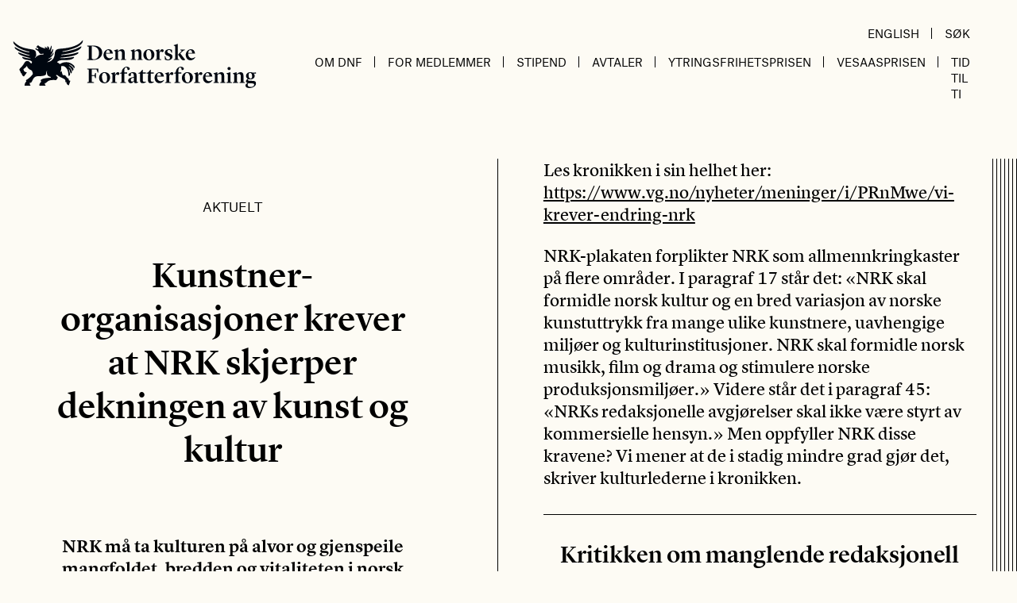

--- FILE ---
content_type: text/html; charset=UTF-8
request_url: https://www.forfatterforeningen.no/artikkel/kunstnerorganisasjoner-krever-at-nrk-skjerper-dekningen-av-kunst-og-kultur/
body_size: 13751
content:
<!doctype html>
<html lang="nb-NO">
<head>
	<meta charset="UTF-8">
	<meta name="viewport" content="width=device-width, initial-scale=1">
	<link rel="profile" href="https://gmpg.org/xfn/11">

	<script type="text/javascript" data-cookieconsent="ignore">
	window.dataLayer = window.dataLayer || [];

	function gtag() {
		dataLayer.push(arguments);
	}

	gtag("consent", "default", {
		ad_personalization: "denied",
		ad_storage: "denied",
		ad_user_data: "denied",
		analytics_storage: "denied",
		functionality_storage: "denied",
		personalization_storage: "denied",
		security_storage: "granted",
		wait_for_update: 500,
	});
	gtag("set", "ads_data_redaction", true);
	</script>
<script type="text/javascript"
		id="Cookiebot"
		src="https://consent.cookiebot.com/uc.js"
		data-implementation="wp"
		data-cbid="ffeb6b64-2d92-42b4-a6d4-9ed1639c1c0a"
						data-culture="NB"
				data-blockingmode="auto"
	></script>
<meta name='robots' content='index, follow, max-image-preview:large, max-snippet:-1, max-video-preview:-1' />
	<style>img:is([sizes="auto" i], [sizes^="auto," i]) { contain-intrinsic-size: 3000px 1500px }</style>
	
	<!-- This site is optimized with the Yoast SEO plugin v26.3 - https://yoast.com/wordpress/plugins/seo/ -->
	<title>Kunstner-organisasjoner krever at NRK skjerper dekningen av kunst og kultur - Den norske Forfatterforening</title>
	<link rel="canonical" href="https://www.forfatterforeningen.no/artikkel/kunstnerorganisasjoner-krever-at-nrk-skjerper-dekningen-av-kunst-og-kultur/" />
	<meta property="og:locale" content="nb_NO" />
	<meta property="og:type" content="article" />
	<meta property="og:title" content="Kunstner-organisasjoner krever at NRK skjerper dekningen av kunst og kultur - Den norske Forfatterforening" />
	<meta property="og:description" content="NRK må ta kulturen på alvor og gjenspeile mangfoldet, bredden og vitaliteten i norsk musikk-, kunst- og kulturliv. Det heter det i en VG-kronikk som 18 kunst- og kullturorganisasjoner, deriblant DnF, har signert." />
	<meta property="og:url" content="https://www.forfatterforeningen.no/artikkel/kunstnerorganisasjoner-krever-at-nrk-skjerper-dekningen-av-kunst-og-kultur/" />
	<meta property="og:site_name" content="Den norske Forfatterforening" />
	<meta property="article:published_time" content="2021-03-15T13:15:48+00:00" />
	<meta property="article:modified_time" content="2021-03-15T13:16:55+00:00" />
	<meta name="author" content="Tom Egeland" />
	<meta name="twitter:card" content="summary_large_image" />
	<meta name="twitter:label1" content="Skrevet av" />
	<meta name="twitter:data1" content="Tom Egeland" />
	<meta name="twitter:label2" content="Ansl. lesetid" />
	<meta name="twitter:data2" content="2 minutter" />
	<script type="application/ld+json" class="yoast-schema-graph">{"@context":"https://schema.org","@graph":[{"@type":"WebPage","@id":"https://www.forfatterforeningen.no/artikkel/kunstnerorganisasjoner-krever-at-nrk-skjerper-dekningen-av-kunst-og-kultur/","url":"https://www.forfatterforeningen.no/artikkel/kunstnerorganisasjoner-krever-at-nrk-skjerper-dekningen-av-kunst-og-kultur/","name":"Kunstner-organisasjoner krever at NRK skjerper dekningen av kunst og kultur - Den norske Forfatterforening","isPartOf":{"@id":"https://www.forfatterforeningen.no/#website"},"datePublished":"2021-03-15T13:15:48+00:00","dateModified":"2021-03-15T13:16:55+00:00","author":{"@id":"https://www.forfatterforeningen.no/#/schema/person/f4c9fd4443ee91c705b224a87ec360a8"},"inLanguage":"nb-NO","potentialAction":[{"@type":"ReadAction","target":["https://www.forfatterforeningen.no/artikkel/kunstnerorganisasjoner-krever-at-nrk-skjerper-dekningen-av-kunst-og-kultur/"]}]},{"@type":"WebSite","@id":"https://www.forfatterforeningen.no/#website","url":"https://www.forfatterforeningen.no/","name":"Den norske Forfatterforening","description":"Forfatter organisasjon","potentialAction":[{"@type":"SearchAction","target":{"@type":"EntryPoint","urlTemplate":"https://www.forfatterforeningen.no/?s={search_term_string}"},"query-input":{"@type":"PropertyValueSpecification","valueRequired":true,"valueName":"search_term_string"}}],"inLanguage":"nb-NO"},{"@type":"Person","@id":"https://www.forfatterforeningen.no/#/schema/person/f4c9fd4443ee91c705b224a87ec360a8","name":"Tom Egeland","image":{"@type":"ImageObject","inLanguage":"nb-NO","@id":"https://www.forfatterforeningen.no/#/schema/person/image/","url":"https://secure.gravatar.com/avatar/58955ee488000ca3be7b974274ce6cc23055a9221cfea893626aeb487b25c923?s=96&d=mm&r=g","contentUrl":"https://secure.gravatar.com/avatar/58955ee488000ca3be7b974274ce6cc23055a9221cfea893626aeb487b25c923?s=96&d=mm&r=g","caption":"Tom Egeland"},"url":"https://www.forfatterforeningen.no/artikkel/author/tom-egeland/"}]}</script>
	<!-- / Yoast SEO plugin. -->


<link rel='dns-prefetch' href='//www.googletagmanager.com' />
<script>
window._wpemojiSettings = {"baseUrl":"https:\/\/s.w.org\/images\/core\/emoji\/16.0.1\/72x72\/","ext":".png","svgUrl":"https:\/\/s.w.org\/images\/core\/emoji\/16.0.1\/svg\/","svgExt":".svg","source":{"concatemoji":"https:\/\/www.forfatterforeningen.no\/wp\/wp-includes\/js\/wp-emoji-release.min.js?ver=6.8.3"}};
/*! This file is auto-generated */
!function(s,n){var o,i,e;function c(e){try{var t={supportTests:e,timestamp:(new Date).valueOf()};sessionStorage.setItem(o,JSON.stringify(t))}catch(e){}}function p(e,t,n){e.clearRect(0,0,e.canvas.width,e.canvas.height),e.fillText(t,0,0);var t=new Uint32Array(e.getImageData(0,0,e.canvas.width,e.canvas.height).data),a=(e.clearRect(0,0,e.canvas.width,e.canvas.height),e.fillText(n,0,0),new Uint32Array(e.getImageData(0,0,e.canvas.width,e.canvas.height).data));return t.every(function(e,t){return e===a[t]})}function u(e,t){e.clearRect(0,0,e.canvas.width,e.canvas.height),e.fillText(t,0,0);for(var n=e.getImageData(16,16,1,1),a=0;a<n.data.length;a++)if(0!==n.data[a])return!1;return!0}function f(e,t,n,a){switch(t){case"flag":return n(e,"\ud83c\udff3\ufe0f\u200d\u26a7\ufe0f","\ud83c\udff3\ufe0f\u200b\u26a7\ufe0f")?!1:!n(e,"\ud83c\udde8\ud83c\uddf6","\ud83c\udde8\u200b\ud83c\uddf6")&&!n(e,"\ud83c\udff4\udb40\udc67\udb40\udc62\udb40\udc65\udb40\udc6e\udb40\udc67\udb40\udc7f","\ud83c\udff4\u200b\udb40\udc67\u200b\udb40\udc62\u200b\udb40\udc65\u200b\udb40\udc6e\u200b\udb40\udc67\u200b\udb40\udc7f");case"emoji":return!a(e,"\ud83e\udedf")}return!1}function g(e,t,n,a){var r="undefined"!=typeof WorkerGlobalScope&&self instanceof WorkerGlobalScope?new OffscreenCanvas(300,150):s.createElement("canvas"),o=r.getContext("2d",{willReadFrequently:!0}),i=(o.textBaseline="top",o.font="600 32px Arial",{});return e.forEach(function(e){i[e]=t(o,e,n,a)}),i}function t(e){var t=s.createElement("script");t.src=e,t.defer=!0,s.head.appendChild(t)}"undefined"!=typeof Promise&&(o="wpEmojiSettingsSupports",i=["flag","emoji"],n.supports={everything:!0,everythingExceptFlag:!0},e=new Promise(function(e){s.addEventListener("DOMContentLoaded",e,{once:!0})}),new Promise(function(t){var n=function(){try{var e=JSON.parse(sessionStorage.getItem(o));if("object"==typeof e&&"number"==typeof e.timestamp&&(new Date).valueOf()<e.timestamp+604800&&"object"==typeof e.supportTests)return e.supportTests}catch(e){}return null}();if(!n){if("undefined"!=typeof Worker&&"undefined"!=typeof OffscreenCanvas&&"undefined"!=typeof URL&&URL.createObjectURL&&"undefined"!=typeof Blob)try{var e="postMessage("+g.toString()+"("+[JSON.stringify(i),f.toString(),p.toString(),u.toString()].join(",")+"));",a=new Blob([e],{type:"text/javascript"}),r=new Worker(URL.createObjectURL(a),{name:"wpTestEmojiSupports"});return void(r.onmessage=function(e){c(n=e.data),r.terminate(),t(n)})}catch(e){}c(n=g(i,f,p,u))}t(n)}).then(function(e){for(var t in e)n.supports[t]=e[t],n.supports.everything=n.supports.everything&&n.supports[t],"flag"!==t&&(n.supports.everythingExceptFlag=n.supports.everythingExceptFlag&&n.supports[t]);n.supports.everythingExceptFlag=n.supports.everythingExceptFlag&&!n.supports.flag,n.DOMReady=!1,n.readyCallback=function(){n.DOMReady=!0}}).then(function(){return e}).then(function(){var e;n.supports.everything||(n.readyCallback(),(e=n.source||{}).concatemoji?t(e.concatemoji):e.wpemoji&&e.twemoji&&(t(e.twemoji),t(e.wpemoji)))}))}((window,document),window._wpemojiSettings);
</script>
<style id='wp-emoji-styles-inline-css'>

	img.wp-smiley, img.emoji {
		display: inline !important;
		border: none !important;
		box-shadow: none !important;
		height: 1em !important;
		width: 1em !important;
		margin: 0 0.07em !important;
		vertical-align: -0.1em !important;
		background: none !important;
		padding: 0 !important;
	}
</style>
<link rel='stylesheet' id='wp-block-library-css' href='https://www.forfatterforeningen.no/wp/wp-includes/css/dist/block-library/style.min.css?ver=6.8.3' media='all' />
<style id='classic-theme-styles-inline-css'>
/*! This file is auto-generated */
.wp-block-button__link{color:#fff;background-color:#32373c;border-radius:9999px;box-shadow:none;text-decoration:none;padding:calc(.667em + 2px) calc(1.333em + 2px);font-size:1.125em}.wp-block-file__button{background:#32373c;color:#fff;text-decoration:none}
</style>
<style id='global-styles-inline-css'>
:root{--wp--preset--aspect-ratio--square: 1;--wp--preset--aspect-ratio--4-3: 4/3;--wp--preset--aspect-ratio--3-4: 3/4;--wp--preset--aspect-ratio--3-2: 3/2;--wp--preset--aspect-ratio--2-3: 2/3;--wp--preset--aspect-ratio--16-9: 16/9;--wp--preset--aspect-ratio--9-16: 9/16;--wp--preset--gradient--vivid-cyan-blue-to-vivid-purple: linear-gradient(135deg,rgba(6,147,227,1) 0%,rgb(155,81,224) 100%);--wp--preset--gradient--light-green-cyan-to-vivid-green-cyan: linear-gradient(135deg,rgb(122,220,180) 0%,rgb(0,208,130) 100%);--wp--preset--gradient--luminous-vivid-amber-to-luminous-vivid-orange: linear-gradient(135deg,rgba(252,185,0,1) 0%,rgba(255,105,0,1) 100%);--wp--preset--gradient--luminous-vivid-orange-to-vivid-red: linear-gradient(135deg,rgba(255,105,0,1) 0%,rgb(207,46,46) 100%);--wp--preset--gradient--very-light-gray-to-cyan-bluish-gray: linear-gradient(135deg,rgb(238,238,238) 0%,rgb(169,184,195) 100%);--wp--preset--gradient--cool-to-warm-spectrum: linear-gradient(135deg,rgb(74,234,220) 0%,rgb(151,120,209) 20%,rgb(207,42,186) 40%,rgb(238,44,130) 60%,rgb(251,105,98) 80%,rgb(254,248,76) 100%);--wp--preset--gradient--blush-light-purple: linear-gradient(135deg,rgb(255,206,236) 0%,rgb(152,150,240) 100%);--wp--preset--gradient--blush-bordeaux: linear-gradient(135deg,rgb(254,205,165) 0%,rgb(254,45,45) 50%,rgb(107,0,62) 100%);--wp--preset--gradient--luminous-dusk: linear-gradient(135deg,rgb(255,203,112) 0%,rgb(199,81,192) 50%,rgb(65,88,208) 100%);--wp--preset--gradient--pale-ocean: linear-gradient(135deg,rgb(255,245,203) 0%,rgb(182,227,212) 50%,rgb(51,167,181) 100%);--wp--preset--gradient--electric-grass: linear-gradient(135deg,rgb(202,248,128) 0%,rgb(113,206,126) 100%);--wp--preset--gradient--midnight: linear-gradient(135deg,rgb(2,3,129) 0%,rgb(40,116,252) 100%);--wp--preset--font-size--small: 13px;--wp--preset--font-size--medium: 20px;--wp--preset--font-size--large: 36px;--wp--preset--font-size--x-large: 42px;--wp--preset--spacing--20: 0.44rem;--wp--preset--spacing--30: 0.67rem;--wp--preset--spacing--40: 1rem;--wp--preset--spacing--50: 1.5rem;--wp--preset--spacing--60: 2.25rem;--wp--preset--spacing--70: 3.38rem;--wp--preset--spacing--80: 5.06rem;--wp--preset--shadow--natural: 6px 6px 9px rgba(0, 0, 0, 0.2);--wp--preset--shadow--deep: 12px 12px 50px rgba(0, 0, 0, 0.4);--wp--preset--shadow--sharp: 6px 6px 0px rgba(0, 0, 0, 0.2);--wp--preset--shadow--outlined: 6px 6px 0px -3px rgba(255, 255, 255, 1), 6px 6px rgba(0, 0, 0, 1);--wp--preset--shadow--crisp: 6px 6px 0px rgba(0, 0, 0, 1);}:where(.is-layout-flex){gap: 0.5em;}:where(.is-layout-grid){gap: 0.5em;}body .is-layout-flex{display: flex;}.is-layout-flex{flex-wrap: wrap;align-items: center;}.is-layout-flex > :is(*, div){margin: 0;}body .is-layout-grid{display: grid;}.is-layout-grid > :is(*, div){margin: 0;}:where(.wp-block-columns.is-layout-flex){gap: 2em;}:where(.wp-block-columns.is-layout-grid){gap: 2em;}:where(.wp-block-post-template.is-layout-flex){gap: 1.25em;}:where(.wp-block-post-template.is-layout-grid){gap: 1.25em;}.has-vivid-cyan-blue-to-vivid-purple-gradient-background{background: var(--wp--preset--gradient--vivid-cyan-blue-to-vivid-purple) !important;}.has-light-green-cyan-to-vivid-green-cyan-gradient-background{background: var(--wp--preset--gradient--light-green-cyan-to-vivid-green-cyan) !important;}.has-luminous-vivid-amber-to-luminous-vivid-orange-gradient-background{background: var(--wp--preset--gradient--luminous-vivid-amber-to-luminous-vivid-orange) !important;}.has-luminous-vivid-orange-to-vivid-red-gradient-background{background: var(--wp--preset--gradient--luminous-vivid-orange-to-vivid-red) !important;}.has-very-light-gray-to-cyan-bluish-gray-gradient-background{background: var(--wp--preset--gradient--very-light-gray-to-cyan-bluish-gray) !important;}.has-cool-to-warm-spectrum-gradient-background{background: var(--wp--preset--gradient--cool-to-warm-spectrum) !important;}.has-blush-light-purple-gradient-background{background: var(--wp--preset--gradient--blush-light-purple) !important;}.has-blush-bordeaux-gradient-background{background: var(--wp--preset--gradient--blush-bordeaux) !important;}.has-luminous-dusk-gradient-background{background: var(--wp--preset--gradient--luminous-dusk) !important;}.has-pale-ocean-gradient-background{background: var(--wp--preset--gradient--pale-ocean) !important;}.has-electric-grass-gradient-background{background: var(--wp--preset--gradient--electric-grass) !important;}.has-midnight-gradient-background{background: var(--wp--preset--gradient--midnight) !important;}.has-small-font-size{font-size: var(--wp--preset--font-size--small) !important;}.has-medium-font-size{font-size: var(--wp--preset--font-size--medium) !important;}.has-large-font-size{font-size: var(--wp--preset--font-size--large) !important;}.has-x-large-font-size{font-size: var(--wp--preset--font-size--x-large) !important;}
:where(.wp-block-post-template.is-layout-flex){gap: 1.25em;}:where(.wp-block-post-template.is-layout-grid){gap: 1.25em;}
:where(.wp-block-columns.is-layout-flex){gap: 2em;}:where(.wp-block-columns.is-layout-grid){gap: 2em;}
:root :where(.wp-block-pullquote){font-size: 1.5em;line-height: 1.6;}
</style>
<link rel='stylesheet' id='wpa-css-css' href='https://www.forfatterforeningen.no/content/plugins/honeypot/includes/css/wpa.css?ver=2.3.04' media='all' />
<link rel='stylesheet' id='forfatterforeningen-stylesheet-css' href='https://www.forfatterforeningen.no/content/themes/forfatterforeningen/dist/index.css?ver=1.0.0' media='all' />
<link rel='stylesheet' id='microthemer-css' href='https://www.forfatterforeningen.no/content/micro-themes/active-styles.css?mts=140&#038;ver=6.8.3' media='all' />
<script src="https://www.forfatterforeningen.no/wp/wp-includes/js/jquery/jquery.min.js?ver=3.7.1" id="jquery-core-js"></script>
<script src="https://www.forfatterforeningen.no/wp/wp-includes/js/jquery/jquery-migrate.min.js?ver=3.4.1" id="jquery-migrate-js"></script>

<!-- Google tag (gtag.js) snippet added by Site Kit -->
<!-- Google Analytics snippet added by Site Kit -->
<script src="https://www.googletagmanager.com/gtag/js?id=GT-T5NM8N8" id="google_gtagjs-js" async></script>
<script id="google_gtagjs-js-after">
window.dataLayer = window.dataLayer || [];function gtag(){dataLayer.push(arguments);}
gtag("set","linker",{"domains":["www.forfatterforeningen.no"]});
gtag("js", new Date());
gtag("set", "developer_id.dZTNiMT", true);
gtag("config", "GT-T5NM8N8");
</script>
<link rel="https://api.w.org/" href="https://www.forfatterforeningen.no/wp-json/" /><link rel="alternate" title="JSON" type="application/json" href="https://www.forfatterforeningen.no/wp-json/wp/v2/posts/18623" /><link rel="EditURI" type="application/rsd+xml" title="RSD" href="https://www.forfatterforeningen.no/wp/xmlrpc.php?rsd" />
<meta name="generator" content="WordPress 6.8.3" />
<link rel='shortlink' href='https://www.forfatterforeningen.no/?p=18623' />
<link rel="alternate" title="oEmbed (JSON)" type="application/json+oembed" href="https://www.forfatterforeningen.no/wp-json/oembed/1.0/embed?url=https%3A%2F%2Fwww.forfatterforeningen.no%2Fartikkel%2Fkunstnerorganisasjoner-krever-at-nrk-skjerper-dekningen-av-kunst-og-kultur%2F" />
<link rel="alternate" title="oEmbed (XML)" type="text/xml+oembed" href="https://www.forfatterforeningen.no/wp-json/oembed/1.0/embed?url=https%3A%2F%2Fwww.forfatterforeningen.no%2Fartikkel%2Fkunstnerorganisasjoner-krever-at-nrk-skjerper-dekningen-av-kunst-og-kultur%2F&#038;format=xml" />
<meta name="generator" content="Site Kit by Google 1.170.0" /><link rel="pingback" href="https://www.forfatterforeningen.no/wp/xmlrpc.php"></head>

<body class="wp-singular post-template-default single single-post postid-18623 single-format-standard wp-theme-forfatterforeningen mt-18623 mt-post-kunstnerorganisasjoner-krever-at-nrk-skjerper-dekningen-av-kunst-og-kultur">

<div id="app" class="site container mx-auto">
    <a class="skip-link screen-reader-text" href="#primary">Hopp til innholdet</a>

    
	<header id="masthead" class="site-header grid grid-cols-8 pr-la md:flex md:justify-between items-center pt-6 pb-6 md:pb-16 font-sans">
		<div class="site-branding col-span-7 md:w-1/3">
							<p class="site-title"><a href="https://www.forfatterforeningen.no/" rel="home">Den norske Forfatterforening</a></p>
						</div><!-- .site-branding -->

        <div class="col-span-1 md:w-2/3 flex justify-end items-center md:items-end flex-col">
            <div class="main-navigation hidden md:flex items-end justify-end w-full">
                <ul id="utility-menu" class="hidden lg:flex"><li id="menu-item-16348" class="menu-item menu-item-type-post_type menu-item-object-page menu-item-16348"><a href="https://www.forfatterforeningen.no/english/">English</a></li>
<li id="menu-item-16387" class="menu-item menu-item-type-custom menu-item-object-custom menu-item-16387"><a href="https://www.forfatterforeningen.no/?s=">Søk</a></li>
</ul>            </div>

            <nav id="site-navigation" class="main-navigation flex items-center md:items-end justify-end w-full">
                
                <aeon-mobile-menu :initial='[{"ID":17222,"post_author":"1","post_date":"2025-08-06 12:55:45","post_date_gmt":"2020-12-03 12:16:14","post_content":"","post_title":"Om DnF","post_excerpt":"","post_status":"publish","comment_status":"closed","ping_status":"closed","post_password":"","post_name":"om-dnf","to_ping":"","pinged":"","post_modified":"2025-08-06 12:55:45","post_modified_gmt":"2025-08-06 10:55:45","post_content_filtered":"","post_parent":0,"guid":"http:\/\/www.forfatterforeningen.no\/?p=17222","menu_order":1,"post_type":"nav_menu_item","post_mime_type":"","comment_count":"0","filter":"raw","db_id":17222,"menu_item_parent":"0","object_id":"17222","object":"custom","type":"custom","type_label":"Tilpasset lenke","title":"Om DnF","url":"#","target":"","attr_title":"","description":"","classes":[""],"xfn":""},{"ID":17223,"post_author":"1","post_date":"2025-08-06 12:55:46","post_date_gmt":"2020-12-03 12:16:14","post_content":"","post_title":"Om foreningen","post_excerpt":"","post_status":"publish","comment_status":"closed","ping_status":"closed","post_password":"","post_name":"om-foreningen","to_ping":"","pinged":"","post_modified":"2025-08-06 12:55:46","post_modified_gmt":"2025-08-06 10:55:46","post_content_filtered":"","post_parent":0,"guid":"http:\/\/www.forfatterforeningen.no\/?p=17223","menu_order":2,"post_type":"nav_menu_item","post_mime_type":"","comment_count":"0","filter":"raw","db_id":17223,"menu_item_parent":"17222","object_id":"8013","object":"page","type":"post_type","type_label":"Side","url":"https:\/\/www.forfatterforeningen.no\/om-dnf\/","title":"Om foreningen","target":"","attr_title":"","description":"","classes":[""],"xfn":""},{"ID":17224,"post_author":"1","post_date":"2025-08-06 12:55:46","post_date_gmt":"2020-12-03 12:16:14","post_content":" ","post_title":"","post_excerpt":"","post_status":"publish","comment_status":"closed","ping_status":"closed","post_password":"","post_name":"17224","to_ping":"","pinged":"","post_modified":"2025-08-06 12:55:46","post_modified_gmt":"2025-08-06 10:55:46","post_content_filtered":"","post_parent":0,"guid":"http:\/\/www.forfatterforeningen.no\/?p=17224","menu_order":3,"post_type":"nav_menu_item","post_mime_type":"","comment_count":"0","filter":"raw","db_id":17224,"menu_item_parent":"17222","object_id":"17092","object":"page","type":"post_type","type_label":"Side","url":"https:\/\/www.forfatterforeningen.no\/medlemmer\/","title":"Medlemmer","target":"","attr_title":"","description":"","classes":[""],"xfn":""},{"ID":17226,"post_author":"1","post_date":"2025-08-06 12:55:46","post_date_gmt":"2020-12-03 12:17:47","post_content":" ","post_title":"","post_excerpt":"","post_status":"publish","comment_status":"closed","ping_status":"closed","post_password":"","post_name":"17226","to_ping":"","pinged":"","post_modified":"2025-08-06 12:55:46","post_modified_gmt":"2025-08-06 10:55:46","post_content_filtered":"","post_parent":0,"guid":"http:\/\/www.forfatterforeningen.no\/?p=17226","menu_order":4,"post_type":"nav_menu_item","post_mime_type":"","comment_count":"0","filter":"raw","db_id":17226,"menu_item_parent":"17222","object_id":"8016","object":"page","type":"post_type","type_label":"Side","url":"https:\/\/www.forfatterforeningen.no\/styret\/","title":"Styret","target":"","attr_title":"","description":"","classes":[""],"xfn":""},{"ID":17239,"post_author":"41","post_date":"2025-08-06 12:55:46","post_date_gmt":"2020-12-03 13:05:00","post_content":" ","post_title":"","post_excerpt":"","post_status":"publish","comment_status":"closed","ping_status":"closed","post_password":"","post_name":"17239","to_ping":"","pinged":"","post_modified":"2025-08-06 12:55:46","post_modified_gmt":"2025-08-06 10:55:46","post_content_filtered":"","post_parent":0,"guid":"http:\/\/www.forfatterforeningen.no\/?p=17239","menu_order":5,"post_type":"nav_menu_item","post_mime_type":"","comment_count":"0","filter":"raw","db_id":17239,"menu_item_parent":"17222","object_id":"8023","object":"page","type":"post_type","type_label":"Side","url":"https:\/\/www.forfatterforeningen.no\/det-litteraere-rad\/","title":"Det litter\u00e6re R\u00e5d","target":"","attr_title":"","description":"","classes":[""],"xfn":""},{"ID":17235,"post_author":"41","post_date":"2025-08-06 12:55:46","post_date_gmt":"2020-12-03 13:05:00","post_content":" ","post_title":"","post_excerpt":"","post_status":"publish","comment_status":"closed","ping_status":"closed","post_password":"","post_name":"17235","to_ping":"","pinged":"","post_modified":"2025-08-06 12:55:46","post_modified_gmt":"2025-08-06 10:55:46","post_content_filtered":"","post_parent":0,"guid":"http:\/\/www.forfatterforeningen.no\/?p=17235","menu_order":6,"post_type":"nav_menu_item","post_mime_type":"","comment_count":"0","filter":"raw","db_id":17235,"menu_item_parent":"17222","object_id":"8128","object":"page","type":"post_type","type_label":"Side","url":"https:\/\/www.forfatterforeningen.no\/opptakskomiteen\/","title":"Opptakskomiteen","target":"","attr_title":"","description":"","classes":[""],"xfn":""},{"ID":17236,"post_author":"41","post_date":"2025-08-06 12:55:46","post_date_gmt":"2020-12-03 13:05:00","post_content":" ","post_title":"","post_excerpt":"","post_status":"publish","comment_status":"closed","ping_status":"closed","post_password":"","post_name":"17236","to_ping":"","pinged":"","post_modified":"2025-08-06 12:55:46","post_modified_gmt":"2025-08-06 10:55:46","post_content_filtered":"","post_parent":0,"guid":"http:\/\/www.forfatterforeningen.no\/?p=17236","menu_order":7,"post_type":"nav_menu_item","post_mime_type":"","comment_count":"0","filter":"raw","db_id":17236,"menu_item_parent":"17222","object_id":"8029","object":"page","type":"post_type","type_label":"Side","url":"https:\/\/www.forfatterforeningen.no\/internasjonalt-utvalg\/","title":"Internasjonalt Utvalg","target":"","attr_title":"","description":"","classes":[""],"xfn":""},{"ID":28490,"post_author":"41","post_date":"2025-08-06 12:55:46","post_date_gmt":"2025-08-06 10:55:46","post_content":" ","post_title":"","post_excerpt":"","post_status":"publish","comment_status":"closed","ping_status":"closed","post_password":"","post_name":"28490","to_ping":"","pinged":"","post_modified":"2025-08-06 12:55:46","post_modified_gmt":"2025-08-06 10:55:46","post_content_filtered":"","post_parent":0,"guid":"https:\/\/www.forfatterforeningen.no\/?p=28490","menu_order":8,"post_type":"nav_menu_item","post_mime_type":"","comment_count":"0","filter":"raw","db_id":28490,"menu_item_parent":"17222","object_id":"28488","object":"page","type":"post_type","type_label":"Side","url":"https:\/\/www.forfatterforeningen.no\/fagkomiteen\/","title":"Fagkomiteen","target":"","attr_title":"","description":"","classes":[""],"xfn":""},{"ID":17253,"post_author":"41","post_date":"2025-08-06 12:55:46","post_date_gmt":"2020-12-03 13:26:23","post_content":" ","post_title":"","post_excerpt":"","post_status":"publish","comment_status":"closed","ping_status":"closed","post_password":"","post_name":"17253","to_ping":"","pinged":"","post_modified":"2025-08-06 12:55:46","post_modified_gmt":"2025-08-06 10:55:46","post_content_filtered":"","post_parent":0,"guid":"http:\/\/www.forfatterforeningen.no\/?p=17253","menu_order":9,"post_type":"nav_menu_item","post_mime_type":"","comment_count":"0","filter":"raw","db_id":17253,"menu_item_parent":"17222","object_id":"17251","object":"page","type":"post_type","type_label":"Side","url":"https:\/\/www.forfatterforeningen.no\/internasjonalt-arbeid\/","title":"Internasjonalt arbeid","target":"","attr_title":"","description":"","classes":[""],"xfn":""},{"ID":19447,"post_author":"41","post_date":"2025-08-06 12:55:46","post_date_gmt":"2021-08-18 08:55:24","post_content":" ","post_title":"","post_excerpt":"","post_status":"publish","comment_status":"closed","ping_status":"closed","post_password":"","post_name":"19447","to_ping":"","pinged":"","post_modified":"2025-08-06 12:55:46","post_modified_gmt":"2025-08-06 10:55:46","post_content_filtered":"","post_parent":0,"guid":"https:\/\/www.forfatterforeningen.no\/?p=19447","menu_order":10,"post_type":"nav_menu_item","post_mime_type":"","comment_count":"0","filter":"raw","db_id":19447,"menu_item_parent":"17222","object_id":"19445","object":"page","type":"post_type","type_label":"Side","url":"https:\/\/www.forfatterforeningen.no\/valgkomiteen\/","title":"Valgkomiteen","target":"","attr_title":"","description":"","classes":[""],"xfn":""},{"ID":17237,"post_author":"41","post_date":"2025-08-06 12:55:46","post_date_gmt":"2020-12-03 13:05:00","post_content":" ","post_title":"","post_excerpt":"","post_status":"publish","comment_status":"closed","ping_status":"closed","post_password":"","post_name":"17237","to_ping":"","pinged":"","post_modified":"2025-08-06 12:55:46","post_modified_gmt":"2025-08-06 10:55:46","post_content_filtered":"","post_parent":8013,"guid":"http:\/\/www.forfatterforeningen.no\/?p=17237","menu_order":11,"post_type":"nav_menu_item","post_mime_type":"","comment_count":"0","filter":"raw","db_id":17237,"menu_item_parent":"17222","object_id":"17231","object":"page","type":"post_type","type_label":"Side","url":"https:\/\/www.forfatterforeningen.no\/om-dnf\/politisk-arbeid\/","title":"Politisk arbeid","target":"","attr_title":"","description":"","classes":[""],"xfn":""},{"ID":25919,"post_author":"41","post_date":"2025-08-06 12:55:46","post_date_gmt":"2024-04-17 11:24:29","post_content":" ","post_title":"","post_excerpt":"","post_status":"publish","comment_status":"closed","ping_status":"closed","post_password":"","post_name":"25919","to_ping":"","pinged":"","post_modified":"2025-08-06 12:55:46","post_modified_gmt":"2025-08-06 10:55:46","post_content_filtered":"","post_parent":0,"guid":"https:\/\/www.forfatterforeningen.no\/?p=25919","menu_order":12,"post_type":"nav_menu_item","post_mime_type":"","comment_count":"0","filter":"raw","db_id":25919,"menu_item_parent":"17222","object_id":"64","object":"category","type":"taxonomy","type_label":"Kategori","url":"https:\/\/www.forfatterforeningen.no\/kategori\/lederbrev\/","title":"Lederbrev","target":"","attr_title":"","description":"","classes":[""],"xfn":""},{"ID":17281,"post_author":"41","post_date":"2025-08-06 12:55:46","post_date_gmt":"2020-12-04 13:03:03","post_content":" ","post_title":"","post_excerpt":"","post_status":"publish","comment_status":"closed","ping_status":"closed","post_password":"","post_name":"17281","to_ping":"","pinged":"","post_modified":"2025-08-06 12:55:46","post_modified_gmt":"2025-08-06 10:55:46","post_content_filtered":"","post_parent":0,"guid":"http:\/\/www.forfatterforeningen.no\/?p=17281","menu_order":13,"post_type":"nav_menu_item","post_mime_type":"","comment_count":"0","filter":"raw","db_id":17281,"menu_item_parent":"17222","object_id":"17279","object":"page","type":"post_type","type_label":"Side","url":"https:\/\/www.forfatterforeningen.no\/vedtekter-2\/","title":"Vedtekter","target":"","attr_title":"","description":"","classes":[""],"xfn":""},{"ID":17238,"post_author":"41","post_date":"2025-08-06 12:55:46","post_date_gmt":"2020-12-03 13:05:00","post_content":" ","post_title":"","post_excerpt":"","post_status":"publish","comment_status":"closed","ping_status":"closed","post_password":"","post_name":"17238","to_ping":"","pinged":"","post_modified":"2025-08-06 12:55:46","post_modified_gmt":"2025-08-06 10:55:46","post_content_filtered":"","post_parent":0,"guid":"http:\/\/www.forfatterforeningen.no\/?p=17238","menu_order":14,"post_type":"nav_menu_item","post_mime_type":"","comment_count":"0","filter":"raw","db_id":17238,"menu_item_parent":"17222","object_id":"8121","object":"page","type":"post_type","type_label":"Side","url":"https:\/\/www.forfatterforeningen.no\/publikasjoner\/","title":"Publikasjoner","target":"","attr_title":"","description":"","classes":[""],"xfn":""},{"ID":16363,"post_author":"1","post_date":"2025-08-06 12:55:46","post_date_gmt":"2020-11-19 11:11:08","post_content":"","post_title":"For medlemmer","post_excerpt":"","post_status":"publish","comment_status":"closed","ping_status":"closed","post_password":"","post_name":"for-medlemmer","to_ping":"","pinged":"","post_modified":"2025-08-06 12:55:46","post_modified_gmt":"2025-08-06 10:55:46","post_content_filtered":"","post_parent":0,"guid":"http:\/\/www.forfatterforeningen.no\/?p=16363","menu_order":15,"post_type":"nav_menu_item","post_mime_type":"","comment_count":"0","filter":"raw","db_id":16363,"menu_item_parent":"0","object_id":"16363","object":"custom","type":"custom","type_label":"Tilpasset lenke","title":"For medlemmer","url":"#","target":"","attr_title":"","description":"","classes":[""],"xfn":""},{"ID":17242,"post_author":"41","post_date":"2025-08-06 12:55:46","post_date_gmt":"2020-12-03 13:10:09","post_content":" ","post_title":"","post_excerpt":"","post_status":"publish","comment_status":"closed","ping_status":"closed","post_password":"","post_name":"17242","to_ping":"","pinged":"","post_modified":"2025-08-06 12:55:46","post_modified_gmt":"2025-08-06 10:55:46","post_content_filtered":"","post_parent":0,"guid":"http:\/\/www.forfatterforeningen.no\/?p=17242","menu_order":16,"post_type":"nav_menu_item","post_mime_type":"","comment_count":"0","filter":"raw","db_id":17242,"menu_item_parent":"16363","object_id":"17240","object":"page","type":"post_type","type_label":"Side","url":"https:\/\/www.forfatterforeningen.no\/arrangementer\/","title":"Arrangementer","target":"","attr_title":"","description":"","classes":[""],"xfn":""},{"ID":17247,"post_author":"41","post_date":"2025-08-06 12:55:46","post_date_gmt":"2020-12-03 13:17:21","post_content":" ","post_title":"","post_excerpt":"","post_status":"publish","comment_status":"closed","ping_status":"closed","post_password":"","post_name":"17247","to_ping":"","pinged":"","post_modified":"2025-08-06 12:55:46","post_modified_gmt":"2025-08-06 10:55:46","post_content_filtered":"","post_parent":0,"guid":"http:\/\/www.forfatterforeningen.no\/?p=17247","menu_order":17,"post_type":"nav_menu_item","post_mime_type":"","comment_count":"0","filter":"raw","db_id":17247,"menu_item_parent":"16363","object_id":"17243","object":"page","type":"post_type","type_label":"Side","url":"https:\/\/www.forfatterforeningen.no\/skriveplasser-og-forfatterboliger\/","title":"Skriveplasser og forfatterboliger","target":"","attr_title":"","description":"","classes":[""],"xfn":""},{"ID":17248,"post_author":"41","post_date":"2025-08-06 12:55:46","post_date_gmt":"2020-12-03 13:17:21","post_content":" ","post_title":"","post_excerpt":"","post_status":"publish","comment_status":"closed","ping_status":"closed","post_password":"","post_name":"17248","to_ping":"","pinged":"","post_modified":"2025-08-06 12:55:46","post_modified_gmt":"2025-08-06 10:55:46","post_content_filtered":"","post_parent":0,"guid":"http:\/\/www.forfatterforeningen.no\/?p=17248","menu_order":18,"post_type":"nav_menu_item","post_mime_type":"","comment_count":"0","filter":"raw","db_id":17248,"menu_item_parent":"16363","object_id":"17245","object":"page","type":"post_type","type_label":"Side","url":"https:\/\/www.forfatterforeningen.no\/rettigheter-og-retningslinjer\/","title":"Sosiale rettigheter, skatt og \u00f8konomi","target":"","attr_title":"","description":"","classes":[""],"xfn":""},{"ID":17983,"post_author":"41","post_date":"2025-08-06 12:55:46","post_date_gmt":"2021-01-05 10:24:15","post_content":" ","post_title":"","post_excerpt":"","post_status":"publish","comment_status":"closed","ping_status":"closed","post_password":"","post_name":"17983","to_ping":"","pinged":"","post_modified":"2025-08-06 12:55:46","post_modified_gmt":"2025-08-06 10:55:46","post_content_filtered":"","post_parent":0,"guid":"http:\/\/www.forfatterforeningen.no\/?p=17983","menu_order":19,"post_type":"nav_menu_item","post_mime_type":"","comment_count":"0","filter":"raw","db_id":17983,"menu_item_parent":"16363","object_id":"17977","object":"page","type":"post_type","type_label":"Side","url":"https:\/\/www.forfatterforeningen.no\/seksuell-trakassering\/","title":"Seksuell trakassering","target":"","attr_title":"","description":"","classes":[""],"xfn":""},{"ID":20289,"post_author":"41","post_date":"2025-08-06 12:55:46","post_date_gmt":"2021-12-13 10:36:22","post_content":" ","post_title":"","post_excerpt":"","post_status":"publish","comment_status":"closed","ping_status":"closed","post_password":"","post_name":"20289","to_ping":"","pinged":"","post_modified":"2025-08-06 12:55:46","post_modified_gmt":"2025-08-06 10:55:46","post_content_filtered":"","post_parent":0,"guid":"https:\/\/www.forfatterforeningen.no\/?p=20289","menu_order":20,"post_type":"nav_menu_item","post_mime_type":"","comment_count":"0","filter":"raw","db_id":20289,"menu_item_parent":"16363","object_id":"20287","object":"page","type":"post_type","type_label":"Side","url":"https:\/\/www.forfatterforeningen.no\/solidaritetsfondet\/","title":"Solidaritetsfondet","target":"","attr_title":"","description":"","classes":[""],"xfn":""},{"ID":21055,"post_author":"41","post_date":"2025-08-06 12:55:46","post_date_gmt":"2022-05-23 08:48:54","post_content":" ","post_title":"","post_excerpt":"","post_status":"publish","comment_status":"closed","ping_status":"closed","post_password":"","post_name":"21055","to_ping":"","pinged":"","post_modified":"2025-08-06 12:55:46","post_modified_gmt":"2025-08-06 10:55:46","post_content_filtered":"","post_parent":0,"guid":"https:\/\/www.forfatterforeningen.no\/?p=21055","menu_order":21,"post_type":"nav_menu_item","post_mime_type":"","comment_count":"0","filter":"raw","db_id":21055,"menu_item_parent":"16363","object_id":"21052","object":"page","type":"post_type","type_label":"Side","url":"https:\/\/www.forfatterforeningen.no\/forkortelser-og-forklaringer\/","title":"Forkortelser og forklaringer","target":"","attr_title":"","description":"","classes":[""],"xfn":""},{"ID":21061,"post_author":"41","post_date":"2025-08-06 12:55:46","post_date_gmt":"2022-05-25 11:29:08","post_content":" ","post_title":"","post_excerpt":"","post_status":"publish","comment_status":"closed","ping_status":"closed","post_password":"","post_name":"21061","to_ping":"","pinged":"","post_modified":"2025-08-06 12:55:46","post_modified_gmt":"2025-08-06 10:55:46","post_content_filtered":"","post_parent":0,"guid":"https:\/\/www.forfatterforeningen.no\/?p=21061","menu_order":22,"post_type":"nav_menu_item","post_mime_type":"","comment_count":"0","filter":"raw","db_id":21061,"menu_item_parent":"16363","object_id":"21059","object":"page","type":"post_type","type_label":"Side","url":"https:\/\/www.forfatterforeningen.no\/viktige-datoer\/","title":"Viktige datoer","target":"","attr_title":"","description":"","classes":[""],"xfn":""},{"ID":25773,"post_author":"1","post_date":"2025-08-06 12:55:46","post_date_gmt":"2024-04-11 08:43:17","post_content":" ","post_title":"","post_excerpt":"","post_status":"publish","comment_status":"closed","ping_status":"closed","post_password":"","post_name":"25773","to_ping":"","pinged":"","post_modified":"2025-08-06 12:55:46","post_modified_gmt":"2025-08-06 10:55:46","post_content_filtered":"","post_parent":0,"guid":"https:\/\/www.forfatterforeningen.no\/?p=25773","menu_order":23,"post_type":"nav_menu_item","post_mime_type":"","comment_count":"0","filter":"raw","db_id":25773,"menu_item_parent":"16363","object_id":"54","object":"category","type":"taxonomy","type_label":"Kategori","url":"https:\/\/www.forfatterforeningen.no\/kategori\/mot-medlemmer\/","title":"M\u00f8t nye medlemmer","target":"","attr_title":"","description":"","classes":[""],"xfn":""},{"ID":25780,"post_author":"41","post_date":"2025-08-06 12:55:46","post_date_gmt":"2024-04-11 10:53:08","post_content":" ","post_title":"","post_excerpt":"","post_status":"publish","comment_status":"closed","ping_status":"closed","post_password":"","post_name":"25780","to_ping":"","pinged":"","post_modified":"2025-08-06 12:55:46","post_modified_gmt":"2025-08-06 10:55:46","post_content_filtered":"","post_parent":0,"guid":"https:\/\/www.forfatterforeningen.no\/?p=25780","menu_order":24,"post_type":"nav_menu_item","post_mime_type":"","comment_count":"0","filter":"raw","db_id":25780,"menu_item_parent":"16363","object_id":"63","object":"category","type":"taxonomy","type_label":"Kategori","url":"https:\/\/www.forfatterforeningen.no\/kategori\/skriverommet\/","title":"Skriverommet","target":"","attr_title":"","description":"","classes":[""],"xfn":""},{"ID":17706,"post_author":"1","post_date":"2025-08-06 12:55:46","post_date_gmt":"2020-12-11 12:07:28","post_content":"","post_title":"Stipend","post_excerpt":"","post_status":"publish","comment_status":"closed","ping_status":"closed","post_password":"","post_name":"stipend","to_ping":"","pinged":"","post_modified":"2025-08-06 12:55:46","post_modified_gmt":"2025-08-06 10:55:46","post_content_filtered":"","post_parent":0,"guid":"http:\/\/www.forfatterforeningen.no\/?p=17706","menu_order":25,"post_type":"nav_menu_item","post_mime_type":"","comment_count":"0","filter":"raw","db_id":17706,"menu_item_parent":"0","object_id":"17706","object":"custom","type":"custom","type_label":"Tilpasset lenke","title":"Stipend","url":"#","target":"","attr_title":"","description":"","classes":[""],"xfn":""},{"ID":17258,"post_author":"41","post_date":"2025-08-06 12:55:46","post_date_gmt":"2020-12-04 09:31:47","post_content":" ","post_title":"","post_excerpt":"","post_status":"publish","comment_status":"closed","ping_status":"closed","post_password":"","post_name":"17258","to_ping":"","pinged":"","post_modified":"2025-08-06 12:55:46","post_modified_gmt":"2025-08-06 10:55:46","post_content_filtered":"","post_parent":0,"guid":"http:\/\/www.forfatterforeningen.no\/?p=17258","menu_order":26,"post_type":"nav_menu_item","post_mime_type":"","comment_count":"0","filter":"raw","db_id":17258,"menu_item_parent":"17706","object_id":"17256","object":"page","type":"post_type","type_label":"Side","url":"https:\/\/www.forfatterforeningen.no\/aktuelle-utlysninger\/","title":"Aktuelle utlysninger","target":"","attr_title":"","description":"","classes":[""],"xfn":""},{"ID":17261,"post_author":"41","post_date":"2025-08-06 12:55:46","post_date_gmt":"2020-12-04 09:50:26","post_content":" ","post_title":"","post_excerpt":"","post_status":"publish","comment_status":"closed","ping_status":"closed","post_password":"","post_name":"17261","to_ping":"","pinged":"","post_modified":"2025-08-06 12:55:46","post_modified_gmt":"2025-08-06 10:55:46","post_content_filtered":"","post_parent":0,"guid":"http:\/\/www.forfatterforeningen.no\/?p=17261","menu_order":27,"post_type":"nav_menu_item","post_mime_type":"","comment_count":"0","filter":"raw","db_id":17261,"menu_item_parent":"17706","object_id":"17259","object":"page","type":"post_type","type_label":"Side","url":"https:\/\/www.forfatterforeningen.no\/oversikt-stipend\/","title":"Oversikt stipend","target":"","attr_title":"","description":"","classes":[""],"xfn":""},{"ID":16365,"post_author":"1","post_date":"2025-08-06 12:55:46","post_date_gmt":"2020-11-19 11:11:08","post_content":" ","post_title":"","post_excerpt":"","post_status":"publish","comment_status":"closed","ping_status":"closed","post_password":"","post_name":"16365","to_ping":"","pinged":"","post_modified":"2025-08-06 12:55:46","post_modified_gmt":"2025-08-06 10:55:46","post_content_filtered":"","post_parent":0,"guid":"http:\/\/www.forfatterforeningen.no\/?p=16365","menu_order":28,"post_type":"nav_menu_item","post_mime_type":"","comment_count":"0","filter":"raw","db_id":16365,"menu_item_parent":"0","object_id":"8040","object":"page","type":"post_type","type_label":"Side","url":"https:\/\/www.forfatterforeningen.no\/avtaler\/","title":"Avtaler","target":"","attr_title":"","description":"","classes":[""],"xfn":""},{"ID":16366,"post_author":"1","post_date":"2025-08-06 12:55:46","post_date_gmt":"2020-11-19 11:11:08","post_content":"","post_title":"Ytringsfrihetsprisen","post_excerpt":"","post_status":"publish","comment_status":"closed","ping_status":"closed","post_password":"","post_name":"ytringsfrihetsprisen","to_ping":"","pinged":"","post_modified":"2025-08-06 12:55:46","post_modified_gmt":"2025-08-06 10:55:46","post_content_filtered":"","post_parent":0,"guid":"http:\/\/www.forfatterforeningen.no\/?p=16366","menu_order":29,"post_type":"nav_menu_item","post_mime_type":"","comment_count":"0","filter":"raw","db_id":16366,"menu_item_parent":"0","object_id":"16366","object":"custom","type":"custom","type_label":"Tilpasset lenke","title":"Ytringsfrihetsprisen","url":"#","target":"","attr_title":"","description":"","classes":[""],"xfn":""},{"ID":17255,"post_author":"41","post_date":"2025-08-06 12:55:46","post_date_gmt":"2020-12-03 13:26:23","post_content":" ","post_title":"","post_excerpt":"","post_status":"publish","comment_status":"closed","ping_status":"closed","post_password":"","post_name":"17255","to_ping":"","pinged":"","post_modified":"2025-08-06 12:55:46","post_modified_gmt":"2025-08-06 10:55:46","post_content_filtered":"","post_parent":0,"guid":"http:\/\/www.forfatterforeningen.no\/?p=17255","menu_order":30,"post_type":"nav_menu_item","post_mime_type":"","comment_count":"0","filter":"raw","db_id":17255,"menu_item_parent":"16366","object_id":"17249","object":"page","type":"post_type","type_label":"Side","url":"https:\/\/www.forfatterforeningen.no\/om-ytringsfrihetprisen\/","title":"Om Ytringsfrihetprisen","target":"","attr_title":"","description":"","classes":[""],"xfn":""},{"ID":25115,"post_author":"41","post_date":"2025-08-06 12:55:46","post_date_gmt":"2024-01-25 13:47:19","post_content":" ","post_title":"","post_excerpt":"","post_status":"publish","comment_status":"closed","ping_status":"closed","post_password":"","post_name":"25115","to_ping":"","pinged":"","post_modified":"2025-08-06 12:55:46","post_modified_gmt":"2025-08-06 10:55:46","post_content_filtered":"","post_parent":0,"guid":"https:\/\/www.forfatterforeningen.no\/?p=25115","menu_order":31,"post_type":"nav_menu_item","post_mime_type":"","comment_count":"0","filter":"raw","db_id":25115,"menu_item_parent":"16366","object_id":"25112","object":"page","type":"post_type","type_label":"Side","url":"https:\/\/www.forfatterforeningen.no\/historikk-ytringsfrihetsprisen\/","title":"Historikk Ytringsfrihetsprisen","target":"","attr_title":"","description":"","classes":[""],"xfn":""},{"ID":25119,"post_author":"41","post_date":"2025-08-06 12:55:46","post_date_gmt":"2024-01-25 14:00:08","post_content":" ","post_title":"","post_excerpt":"","post_status":"publish","comment_status":"closed","ping_status":"closed","post_password":"","post_name":"25119","to_ping":"","pinged":"","post_modified":"2025-08-06 12:55:46","post_modified_gmt":"2025-08-06 10:55:46","post_content_filtered":"","post_parent":0,"guid":"https:\/\/www.forfatterforeningen.no\/?p=25119","menu_order":32,"post_type":"nav_menu_item","post_mime_type":"","comment_count":"0","filter":"raw","db_id":25119,"menu_item_parent":"16366","object_id":"25116","object":"page","type":"post_type","type_label":"Side","url":"https:\/\/www.forfatterforeningen.no\/intervjuer-tidligere-vinnere\/","title":"Intervjuer tidligere vinnere","target":"","attr_title":"","description":"","classes":[""],"xfn":""},{"ID":17457,"post_author":"41","post_date":"2025-08-06 12:55:46","post_date_gmt":"2020-12-08 14:21:21","post_content":" ","post_title":"","post_excerpt":"","post_status":"publish","comment_status":"closed","ping_status":"closed","post_password":"","post_name":"17457","to_ping":"","pinged":"","post_modified":"2025-08-06 12:55:46","post_modified_gmt":"2025-08-06 10:55:46","post_content_filtered":"","post_parent":0,"guid":"http:\/\/www.forfatterforeningen.no\/?p=17457","menu_order":33,"post_type":"nav_menu_item","post_mime_type":"","comment_count":"0","filter":"raw","db_id":17457,"menu_item_parent":"0","object_id":"17455","object":"page","type":"post_type","type_label":"Side","url":"https:\/\/www.forfatterforeningen.no\/vesaasprisen\/","title":"Vesaasprisen","target":"","attr_title":"","description":"","classes":[""],"xfn":""},{"ID":27474,"post_author":"41","post_date":"2025-08-06 12:55:46","post_date_gmt":"2025-01-28 14:10:20","post_content":" ","post_title":"","post_excerpt":"","post_status":"publish","comment_status":"closed","ping_status":"closed","post_password":"","post_name":"27474","to_ping":"","pinged":"","post_modified":"2025-08-06 12:55:46","post_modified_gmt":"2025-08-06 10:55:46","post_content_filtered":"","post_parent":0,"guid":"https:\/\/www.forfatterforeningen.no\/?p=27474","menu_order":34,"post_type":"nav_menu_item","post_mime_type":"","comment_count":"0","filter":"raw","db_id":27474,"menu_item_parent":"0","object_id":"27453","object":"page","type":"post_type","type_label":"Side","url":"https:\/\/www.forfatterforeningen.no\/tid-til-ti\/","title":"Tid til ti","target":"","attr_title":"","description":"","classes":[""],"xfn":""},{"ID":16348,"post_author":"1","post_date":"2020-11-11 16:05:27","post_date_gmt":"2020-11-11 16:05:27","post_content":" ","post_title":"","post_excerpt":"","post_status":"publish","comment_status":"closed","ping_status":"closed","post_password":"","post_name":"16348","to_ping":"","pinged":"","post_modified":"2020-12-14 23:40:16","post_modified_gmt":"2020-12-14 22:40:16","post_content_filtered":"","post_parent":0,"guid":"http:\/\/localhost:8097\/?p=16348","menu_order":1,"post_type":"nav_menu_item","post_mime_type":"","comment_count":"0","filter":"raw","db_id":16348,"menu_item_parent":"0","object_id":"8034","object":"page","type":"post_type","type_label":"Side","url":"https:\/\/www.forfatterforeningen.no\/english\/","title":"English","target":"","attr_title":"","description":"","classes":[""],"xfn":""},{"ID":16387,"post_author":"1","post_date":"2020-11-20 09:26:47","post_date_gmt":"2020-11-20 08:26:47","post_content":"","post_title":"S\u00f8k","post_excerpt":"","post_status":"publish","comment_status":"closed","ping_status":"closed","post_password":"","post_name":"sok","to_ping":"","pinged":"","post_modified":"2020-12-14 23:40:16","post_modified_gmt":"2020-12-14 22:40:16","post_content_filtered":"","post_parent":0,"guid":"http:\/\/www.forfatterforeningen.no\/2020\/11\/20\/sok\/","menu_order":2,"post_type":"nav_menu_item","post_mime_type":"","comment_count":"0","filter":"raw","db_id":16387,"menu_item_parent":"0","object_id":"16387","object":"custom","type":"custom","type_label":"Tilpasset lenke","title":"S\u00f8k","url":"https:\/\/www.forfatterforeningen.no\/?s=","target":"","attr_title":"","description":"","classes":[""],"xfn":""}]' class="lg:hidden"></aeon-mobile-menu>
                                <ul id="primary-menu" class="hidden lg:flex"><li id="menu-item-17222" class="menu-item menu-item-type-custom menu-item-object-custom menu-item-has-children menu-item-17222"><a href="#">Om DnF</a>
<ul class="sub-menu">
	<li id="menu-item-17223" class="menu-item menu-item-type-post_type menu-item-object-page menu-item-17223"><a href="https://www.forfatterforeningen.no/om-dnf/">Om foreningen</a></li>
	<li id="menu-item-17224" class="menu-item menu-item-type-post_type menu-item-object-page menu-item-17224"><a href="https://www.forfatterforeningen.no/medlemmer/">Medlemmer</a></li>
	<li id="menu-item-17226" class="menu-item menu-item-type-post_type menu-item-object-page menu-item-17226"><a href="https://www.forfatterforeningen.no/styret/">Styret</a></li>
	<li id="menu-item-17239" class="menu-item menu-item-type-post_type menu-item-object-page menu-item-17239"><a href="https://www.forfatterforeningen.no/det-litteraere-rad/">Det litterære Råd</a></li>
	<li id="menu-item-17235" class="menu-item menu-item-type-post_type menu-item-object-page menu-item-17235"><a href="https://www.forfatterforeningen.no/opptakskomiteen/">Opptakskomiteen</a></li>
	<li id="menu-item-17236" class="menu-item menu-item-type-post_type menu-item-object-page menu-item-17236"><a href="https://www.forfatterforeningen.no/internasjonalt-utvalg/">Internasjonalt Utvalg</a></li>
	<li id="menu-item-28490" class="menu-item menu-item-type-post_type menu-item-object-page menu-item-28490"><a href="https://www.forfatterforeningen.no/fagkomiteen/">Fagkomiteen</a></li>
	<li id="menu-item-17253" class="menu-item menu-item-type-post_type menu-item-object-page menu-item-17253"><a href="https://www.forfatterforeningen.no/internasjonalt-arbeid/">Internasjonalt arbeid</a></li>
	<li id="menu-item-19447" class="menu-item menu-item-type-post_type menu-item-object-page menu-item-19447"><a href="https://www.forfatterforeningen.no/valgkomiteen/">Valgkomiteen</a></li>
	<li id="menu-item-17237" class="menu-item menu-item-type-post_type menu-item-object-page menu-item-17237"><a href="https://www.forfatterforeningen.no/om-dnf/politisk-arbeid/">Politisk arbeid</a></li>
	<li id="menu-item-25919" class="menu-item menu-item-type-taxonomy menu-item-object-category menu-item-25919"><a href="https://www.forfatterforeningen.no/kategori/lederbrev/">Lederbrev</a></li>
	<li id="menu-item-17281" class="menu-item menu-item-type-post_type menu-item-object-page menu-item-17281"><a href="https://www.forfatterforeningen.no/vedtekter-2/">Vedtekter</a></li>
	<li id="menu-item-17238" class="menu-item menu-item-type-post_type menu-item-object-page menu-item-17238"><a href="https://www.forfatterforeningen.no/publikasjoner/">Publikasjoner</a></li>
</ul>
</li>
<li id="menu-item-16363" class="menu-item menu-item-type-custom menu-item-object-custom menu-item-has-children menu-item-16363"><a href="#">For medlemmer</a>
<ul class="sub-menu">
	<li id="menu-item-17242" class="menu-item menu-item-type-post_type menu-item-object-page menu-item-17242"><a href="https://www.forfatterforeningen.no/arrangementer/">Arrangementer</a></li>
	<li id="menu-item-17247" class="menu-item menu-item-type-post_type menu-item-object-page menu-item-17247"><a href="https://www.forfatterforeningen.no/skriveplasser-og-forfatterboliger/">Skriveplasser og forfatterboliger</a></li>
	<li id="menu-item-17248" class="menu-item menu-item-type-post_type menu-item-object-page menu-item-17248"><a href="https://www.forfatterforeningen.no/rettigheter-og-retningslinjer/">Sosiale rettigheter, skatt og økonomi</a></li>
	<li id="menu-item-17983" class="menu-item menu-item-type-post_type menu-item-object-page menu-item-17983"><a href="https://www.forfatterforeningen.no/seksuell-trakassering/">Seksuell trakassering</a></li>
	<li id="menu-item-20289" class="menu-item menu-item-type-post_type menu-item-object-page menu-item-20289"><a href="https://www.forfatterforeningen.no/solidaritetsfondet/">Solidaritetsfondet</a></li>
	<li id="menu-item-21055" class="menu-item menu-item-type-post_type menu-item-object-page menu-item-21055"><a href="https://www.forfatterforeningen.no/forkortelser-og-forklaringer/">Forkortelser og forklaringer</a></li>
	<li id="menu-item-21061" class="menu-item menu-item-type-post_type menu-item-object-page menu-item-21061"><a href="https://www.forfatterforeningen.no/viktige-datoer/">Viktige datoer</a></li>
	<li id="menu-item-25773" class="menu-item menu-item-type-taxonomy menu-item-object-category menu-item-25773"><a href="https://www.forfatterforeningen.no/kategori/mot-medlemmer/">Møt nye medlemmer</a></li>
	<li id="menu-item-25780" class="menu-item menu-item-type-taxonomy menu-item-object-category menu-item-25780"><a href="https://www.forfatterforeningen.no/kategori/skriverommet/">Skriverommet</a></li>
</ul>
</li>
<li id="menu-item-17706" class="menu-item menu-item-type-custom menu-item-object-custom menu-item-has-children menu-item-17706"><a href="#">Stipend</a>
<ul class="sub-menu">
	<li id="menu-item-17258" class="menu-item menu-item-type-post_type menu-item-object-page menu-item-17258"><a href="https://www.forfatterforeningen.no/aktuelle-utlysninger/">Aktuelle utlysninger</a></li>
	<li id="menu-item-17261" class="menu-item menu-item-type-post_type menu-item-object-page menu-item-17261"><a href="https://www.forfatterforeningen.no/oversikt-stipend/">Oversikt stipend</a></li>
</ul>
</li>
<li id="menu-item-16365" class="menu-item menu-item-type-post_type menu-item-object-page menu-item-16365"><a href="https://www.forfatterforeningen.no/avtaler/">Avtaler</a></li>
<li id="menu-item-16366" class="menu-item menu-item-type-custom menu-item-object-custom menu-item-has-children menu-item-16366"><a href="#">Ytringsfrihetsprisen</a>
<ul class="sub-menu">
	<li id="menu-item-17255" class="menu-item menu-item-type-post_type menu-item-object-page menu-item-17255"><a href="https://www.forfatterforeningen.no/om-ytringsfrihetprisen/">Om Ytringsfrihetprisen</a></li>
	<li id="menu-item-25115" class="menu-item menu-item-type-post_type menu-item-object-page menu-item-25115"><a href="https://www.forfatterforeningen.no/historikk-ytringsfrihetsprisen/">Historikk Ytringsfrihetsprisen</a></li>
	<li id="menu-item-25119" class="menu-item menu-item-type-post_type menu-item-object-page menu-item-25119"><a href="https://www.forfatterforeningen.no/intervjuer-tidligere-vinnere/">Intervjuer tidligere vinnere</a></li>
</ul>
</li>
<li id="menu-item-17457" class="menu-item menu-item-type-post_type menu-item-object-page menu-item-17457"><a href="https://www.forfatterforeningen.no/vesaasprisen/">Vesaasprisen</a></li>
<li id="menu-item-27474" class="menu-item menu-item-type-post_type menu-item-object-page menu-item-27474"><a href="https://www.forfatterforeningen.no/tid-til-ti/">Tid til ti</a></li>
</ul>            </nav><!-- #site-navigation -->
        </div>
	</header><!-- #masthead -->

	<main id="primary" class="site-main">
        <div class="relative pr-la">
            
<article id="post-18623" class="col-span-8 md:col-span-24 grid md:grid-cols-24 md:gap-3">
    <div class="md:col-span-11 relative">
        <div class="md:sticky md:top-0 md:min-h-screen flex flex-col text-center">
            <header class="entry-header pt-12">
                <div class="font-sans uppercase text-sm md:text-base">
                    <a href="https://www.forfatterforeningen.no/kategori/aktuelt/">Aktuelt</a>                </div>
                <h1 class="entry-title font-display text-xl sm:text-2xl lg:text-3xl py-6 md:py-12 lg:px-12">Kunstner-organisasjoner krever at NRK skjerper dekningen av kunst og kultur</h1>            </header><!-- .entry-header -->

            <div class="py-8 md:px-8 font-semibold text-base-ly md:text-lg-ly">
                <p>NRK må ta kulturen på alvor og gjenspeile mangfoldet, bredden og vitaliteten i norsk musikk-, kunst- og kulturliv. Det heter det i en VG-kronikk som 18 kunst- og kullturorganisasjoner, deriblant DnF, har signert. </p>
            </div>


            
            <figure>
                <div class="flex items-center justify-center mb-8 md:mb-0">
                                    </div>
                            </figure>

                        <footer class="entry-footer font-sans text-sm md:text-base py-4 mt-auto">
                <span class="posted-on"><time class="entry-date published" datetime="2021-03-15T14:15:48+01:00">15.03.2021</time><time class="updated" datetime="2021-03-15T14:16:55+01:00">15.03.2021</time></span>            </footer><!-- .entry-footer -->
                    </div>
    </div>

    <div class="col-span-2 row-span-2 v-separator hidden md:flex">
    </div>

    <div class="md:col-span-11 entry-content md:pr-2">
        
<p>Les kronikken i sin helhet her: <a href="https://www.vg.no/nyheter/meninger/i/PRnMwe/vi-krever-endring-nrk" target="_blank" rel="noreferrer noopener">https://www.vg.no/nyheter/meninger/i/PRnMwe/vi-krever-endring-nrk </a></p>



<p>NRK-plakaten forplikter NRK som allmennkringkaster på flere områder. I paragraf 17 står det: «NRK skal formidle norsk kultur og en bred variasjon av norske kunstuttrykk fra mange ulike kunstnere, uavhengige miljøer og kulturinstitusjoner. NRK skal formidle norsk musikk, film og drama og stimulere norske produksjonsmiljøer.» Videre står det i paragraf 45: «NRKs redaksjonelle avgjørelser skal ikke være styrt av kommersielle hensyn.» Men oppfyller NRK disse kravene? Vi mener at de i stadig mindre grad gjør det, skriver kulturlederne i kronikken.</p>



<figure class="wp-block-pullquote"><blockquote><p>Kritikken om manglende redaksjonell behandling gjelder nå hele den kunstneriske uttrykksbredden fra musikk, til litteratur, visuell kunst og scenekunst. NRK har ikke på noe tidspunkt i denne perioden vist evne til å ta imot kritikk og bruke den konstruktivt til utvikling.</p></blockquote></figure>



<p>Vi, som lenge har vært kritiske til utviklingen i NRK, føler i stor grad vi snakker for døve ører når vi snakker til NRK, skriver gruppen.</p>



<p>Kronikken er signert av:</p>



<p>Jørgen Karlstrøm, styreleder Norsk Komponistforening<br>Hans Ole Rian, forbundsleder Creo<br>Ole Henrik Antonsen, styreleder NOPA<br>Gry Bråtømyr, daglig leder Norsk jazzforum<br>Rune Frank Brunslid, fung. generalsekretær Norges Korforbund<br>Ruben Steinum, styreleder Norske Billedkunstnere<br>Karl Ole Midtbø, generalsekretær Norges Musikkorps Forbund<br>Heidi Marie Kriznik, leder Den norske Forfatterforening<br>Knut Alfsen og Anne Kokkin, forbundsleder og nestleder Norsk Skuespillerforbund<br>Monica Boracco, forbundsleder Norske Dramatikeres Forbund<br>Linda Dyrnes, dagleg leiar FolkOrg<br>Bjørgulv Vinje Borgundvaag, styreleder Norsk musikkråd<br>Anderz Døving, daglig leder Klassisk<br>Liv Bakke Kvinlog, daglig leder Norsk Viseforum<br>Bitten Svendsen, daglig leder Norsk Bluesunion<br>Tone Østerdal, daglig leder Norske Konsertarrangører<br>Bjørnar Habbestad og Tine Valavuo Tyldum, kunstnerisk leder og daglig leder nyMusikk<br>Marius Øvrebø-Engemoen, daglig leder GramArt</p>
    </div><!-- .entry-content -->

    <footer class="entry-footer">

    </footer><!-- .entry-footer -->
</article><!-- #post-18623 -->
            <div class="lines-after"></div>
        </div>

        	</main><!-- #main -->


	<footer id="colophon" class="site-footer mt-8 pt-8 pb-20 border-t border-black font-sans">
        <div class="grid md:grid-cols-3 gap-4 md:gap-3">
            <div>
                Den norske Forfatterforening            </div>
            <div>
                <div class="page" title="Page 8">
<div class="section">
<div class="layoutArea">
<div class="column">
<p>Kronprinsens gate 17,</p>
</div>
</div>
<div class="layoutArea">
<div class="column">
<p>+47 23 35 76 20</p>
<p>Postadresse: Pb 1779 Vika, 0122 Oslo</p>
<p>post@forfatterforeningen.no</p>
<p>Redaktør: Bjørn Vatne</p>
<p>Forfatterorganisasjon</p>
</div>
</div>
</div>
</div>
            </div>
            <div>
                <p><a href="https://facebook.com">Facebook</a></p>
<p><a href="https://www.instagram.com/forfatterforeningen/">Instagram</a></p>
            </div>
        </div>
    </footer><!-- #colophon -->

    <portal-target name="footer"></portal-target>
</div><!-- #page -->


<script type="speculationrules">
{"prefetch":[{"source":"document","where":{"and":[{"href_matches":"\/*"},{"not":{"href_matches":["\/wp\/wp-*.php","\/wp\/wp-admin\/*","\/content\/uploads\/*","\/content\/*","\/content\/plugins\/*","\/content\/themes\/forfatterforeningen\/*","\/*\\?(.+)"]}},{"not":{"selector_matches":"a[rel~=\"nofollow\"]"}},{"not":{"selector_matches":".no-prefetch, .no-prefetch a"}}]},"eagerness":"conservative"}]}
</script>
        <script>
            // Do not change this comment line otherwise Speed Optimizer won't be able to detect this script

            (function () {
                const calculateParentDistance = (child, parent) => {
                    let count = 0;
                    let currentElement = child;

                    // Traverse up the DOM tree until we reach parent or the top of the DOM
                    while (currentElement && currentElement !== parent) {
                        currentElement = currentElement.parentNode;
                        count++;
                    }

                    // If parent was not found in the hierarchy, return -1
                    if (!currentElement) {
                        return -1; // Indicates parent is not an ancestor of element
                    }

                    return count; // Number of layers between element and parent
                }
                const isMatchingClass = (linkRule, href, classes, ids) => {
                    return classes.includes(linkRule.value)
                }
                const isMatchingId = (linkRule, href, classes, ids) => {
                    return ids.includes(linkRule.value)
                }
                const isMatchingDomain = (linkRule, href, classes, ids) => {
                    if(!URL.canParse(href)) {
                        return false
                    }

                    const url = new URL(href)
                    const host = url.host
                    const hostsToMatch = [host]

                    if(host.startsWith('www.')) {
                        hostsToMatch.push(host.substring(4))
                    } else {
                        hostsToMatch.push('www.' + host)
                    }

                    return hostsToMatch.includes(linkRule.value)
                }
                const isMatchingExtension = (linkRule, href, classes, ids) => {
                    if(!URL.canParse(href)) {
                        return false
                    }

                    const url = new URL(href)

                    return url.pathname.endsWith('.' + linkRule.value)
                }
                const isMatchingSubdirectory = (linkRule, href, classes, ids) => {
                    if(!URL.canParse(href)) {
                        return false
                    }

                    const url = new URL(href)

                    return url.pathname.startsWith('/' + linkRule.value + '/')
                }
                const isMatchingProtocol = (linkRule, href, classes, ids) => {
                    if(!URL.canParse(href)) {
                        return false
                    }

                    const url = new URL(href)

                    return url.protocol === linkRule.value + ':'
                }
                const isMatchingExternal = (linkRule, href, classes, ids) => {
                    if(!URL.canParse(href) || !URL.canParse(document.location.href)) {
                        return false
                    }

                    const matchingProtocols = ['http:', 'https:']
                    const siteUrl = new URL(document.location.href)
                    const linkUrl = new URL(href)

                    // Links to subdomains will appear to be external matches according to JavaScript,
                    // but the PHP rules will filter those events out.
                    return matchingProtocols.includes(linkUrl.protocol) && siteUrl.host !== linkUrl.host
                }
                const isMatch = (linkRule, href, classes, ids) => {
                    switch (linkRule.type) {
                        case 'class':
                            return isMatchingClass(linkRule, href, classes, ids)
                        case 'id':
                            return isMatchingId(linkRule, href, classes, ids)
                        case 'domain':
                            return isMatchingDomain(linkRule, href, classes, ids)
                        case 'extension':
                            return isMatchingExtension(linkRule, href, classes, ids)
                        case 'subdirectory':
                            return isMatchingSubdirectory(linkRule, href, classes, ids)
                        case 'protocol':
                            return isMatchingProtocol(linkRule, href, classes, ids)
                        case 'external':
                            return isMatchingExternal(linkRule, href, classes, ids)
                        default:
                            return false;
                    }
                }
                const track = (element) => {
                    const href = element.href ?? null
                    const classes = Array.from(element.classList)
                    const ids = [element.id]
                    const linkRules = [{"type":"extension","value":"pdf"},{"type":"extension","value":"zip"},{"type":"protocol","value":"mailto"},{"type":"protocol","value":"tel"}]
                    if(linkRules.length === 0) {
                        return
                    }

                    // For link rules that target an id, we need to allow that id to appear
                    // in any ancestor up to the 7th ancestor. This loop looks for those matches
                    // and counts them.
                    linkRules.forEach((linkRule) => {
                        if(linkRule.type !== 'id') {
                            return;
                        }

                        const matchingAncestor = element.closest('#' + linkRule.value)

                        if(!matchingAncestor || matchingAncestor.matches('html, body')) {
                            return;
                        }

                        const depth = calculateParentDistance(element, matchingAncestor)

                        if(depth < 7) {
                            ids.push(linkRule.value)
                        }
                    });

                    // For link rules that target a class, we need to allow that class to appear
                    // in any ancestor up to the 7th ancestor. This loop looks for those matches
                    // and counts them.
                    linkRules.forEach((linkRule) => {
                        if(linkRule.type !== 'class') {
                            return;
                        }

                        const matchingAncestor = element.closest('.' + linkRule.value)

                        if(!matchingAncestor || matchingAncestor.matches('html, body')) {
                            return;
                        }

                        const depth = calculateParentDistance(element, matchingAncestor)

                        if(depth < 7) {
                            classes.push(linkRule.value)
                        }
                    });

                    const hasMatch = linkRules.some((linkRule) => {
                        return isMatch(linkRule, href, classes, ids)
                    })

                    if(!hasMatch) {
                        return
                    }

                    const url = "https://www.forfatterforeningen.no/content/plugins/independent-analytics/iawp-click-endpoint.php";
                    const body = {
                        href: href,
                        classes: classes.join(' '),
                        ids: ids.join(' '),
                        ...{"payload":{"resource":"singular","singular_id":18623,"page":1},"signature":"b4d27e868a6ed27cb51fe0c47b4f07e0"}                    };

                    if (navigator.sendBeacon) {
                        let blob = new Blob([JSON.stringify(body)], {
                            type: "application/json"
                        });
                        navigator.sendBeacon(url, blob);
                    } else {
                        const xhr = new XMLHttpRequest();
                        xhr.open("POST", url, true);
                        xhr.setRequestHeader("Content-Type", "application/json;charset=UTF-8");
                        xhr.send(JSON.stringify(body))
                    }
                }
                document.addEventListener('mousedown', function (event) {
                                        if (navigator.webdriver || /bot|crawler|spider|crawling|semrushbot|chrome-lighthouse/i.test(navigator.userAgent)) {
                        return;
                    }
                    
                    const element = event.target.closest('a')

                    if(!element) {
                        return
                    }

                    const isPro = false
                    if(!isPro) {
                        return
                    }

                    // Don't track left clicks with this event. The click event is used for that.
                    if(event.button === 0) {
                        return
                    }

                    track(element)
                })
                document.addEventListener('click', function (event) {
                                        if (navigator.webdriver || /bot|crawler|spider|crawling|semrushbot|chrome-lighthouse/i.test(navigator.userAgent)) {
                        return;
                    }
                    
                    const element = event.target.closest('a, button, input[type="submit"], input[type="button"]')

                    if(!element) {
                        return
                    }

                    const isPro = false
                    if(!isPro) {
                        return
                    }

                    track(element)
                })
                document.addEventListener('play', function (event) {
                                        if (navigator.webdriver || /bot|crawler|spider|crawling|semrushbot|chrome-lighthouse/i.test(navigator.userAgent)) {
                        return;
                    }
                    
                    const element = event.target.closest('audio, video')

                    if(!element) {
                        return
                    }

                    const isPro = false
                    if(!isPro) {
                        return
                    }

                    track(element)
                }, true)
                document.addEventListener("DOMContentLoaded", function (e) {
                    if (document.hasOwnProperty("visibilityState") && document.visibilityState === "prerender") {
                        return;
                    }

                                            if (navigator.webdriver || /bot|crawler|spider|crawling|semrushbot|chrome-lighthouse/i.test(navigator.userAgent)) {
                            return;
                        }
                    
                    let referrer_url = null;

                    if (typeof document.referrer === 'string' && document.referrer.length > 0) {
                        referrer_url = document.referrer;
                    }

                    const params = location.search.slice(1).split('&').reduce((acc, s) => {
                        const [k, v] = s.split('=');
                        return Object.assign(acc, {[k]: v});
                    }, {});

                    const url = "https://www.forfatterforeningen.no/wp-json/iawp/search";
                    const body = {
                        referrer_url,
                        utm_source: params.utm_source,
                        utm_medium: params.utm_medium,
                        utm_campaign: params.utm_campaign,
                        utm_term: params.utm_term,
                        utm_content: params.utm_content,
                        gclid: params.gclid,
                        ...{"payload":{"resource":"singular","singular_id":18623,"page":1},"signature":"b4d27e868a6ed27cb51fe0c47b4f07e0"}                    };

                    if (navigator.sendBeacon) {
                        let blob = new Blob([JSON.stringify(body)], {
                            type: "application/json"
                        });
                        navigator.sendBeacon(url, blob);
                    } else {
                        const xhr = new XMLHttpRequest();
                        xhr.open("POST", url, true);
                        xhr.setRequestHeader("Content-Type", "application/json;charset=UTF-8");
                        xhr.send(JSON.stringify(body))
                    }
                });
            })();
        </script>
        <script src="https://www.forfatterforeningen.no/content/plugins/honeypot/includes/js/wpa.js?ver=2.3.04" id="wpascript-js"></script>
<script id="wpascript-js-after">
wpa_field_info = {"wpa_field_name":"rqwysu2819","wpa_field_value":267575,"wpa_add_test":"no"}
</script>
<script src="https://www.forfatterforeningen.no/content/themes/forfatterforeningen/dist/index.js?ver=1.0.0" id="forfatterforeningen-app-js"></script>
<script src="https://www.forfatterforeningen.no/content/themes/forfatterforeningen/js/navigation.js?ver=1.0.0" id="forfatterforeningen-navigation-js"></script>

</body>
</html>


--- FILE ---
content_type: image/svg+xml
request_url: https://www.forfatterforeningen.no/content/themes/forfatterforeningen/dist/dnf-logo.46182f34.svg
body_size: 22743
content:
<svg xmlns="http://www.w3.org/2000/svg" xmlns:xlink="http://www.w3.org/1999/xlink" width="512" height="102" viewBox="0 0 512 102">
  <defs>
    <polygon id="dnf-logo-a" points=".06 .637 147.379 .637 147.379 97.211 .06 97.211"/>
    <polygon id="dnf-logo-c" points=".575 .466 49.859 .466 49.859 33.94 .575 33.94"/>
  </defs>
  <g fill="none" fill-rule="evenodd">
    <mask id="dnf-logo-b" fill="#fff">
      <use xlink:href="#dnf-logo-a"/>
    </mask>
    <path fill="#000710" d="M107.283,24.001 C113.336,22.85 120.158,21.182 128.9,18.038 C138.231,14.681 143.858,9.871 146.024,6.154 C147.567,3.506 147.659,0.587 146.963,0.637341116 C146.476,0.673 145.977,1.827 144.14,3.936 C138.166,10.796 124.492,17.636 98.023,19.209 C91.828,19.577 89.163,22 88.183,26.56 C88.143,26.618 88.112,26.685 88.096,26.764 C87.869,27.822 87.761,29.797 87.761,29.797 C87.329,39.54 81.734,45.723 72.835,47.392 C72.814,47.394 72.792,47.397 72.769,47.401 C71.465,47.608 71.864,47.062 73.091,46.502 C78.213,44.169 80.637,40.639 81.738,38.686 C82.184,37.895 81.483,37.624 80.937,37.985 C78.274,39.746 75.694,40.317 74.552,40.445 C74.055,40.5 74.13,40.184 74.315,40.106 C84.194,35.943 86.348,27.218 85.398,27.154 C85.093,27.134 84.305,28.553 82.907,30.17 C81.484,31.815 79.93,33.044 79.104,33.667 C78.806,33.892 78.704,33.636 78.883,33.436 C82.904,28.969 84.249,24.57 84.54,21.473 C84.711,19.65 84.185,18.756 83.339,20.372 C81.4,24.078 79.545,26.508 79.163,26.101 C78.782,25.695 82.863,13.516 80.633,12.582 C80.154,12.381 79.384,15.923 78.035,18.771 C77.648,19.587 76.749,21.226 76.244,21.783 C75.997,22.055 75.81,21.854 75.842,21.563 C76,19.948 76.247,18.766 76.041,17.646 C75.565,15.072 73,13.869 72.494,13.92 C72.043,13.965 72.149,15.57 72.288,17.279 C72.429,19.281 71.702,18.328 71.09,17.668 C68.828,15.228 67.184,15.264 66.391,15.493 C65.983,15.611 65.996,16.025 66.42,16.132 C66.917,16.257 67.757,16.537 68.218,17.526 C68.326,17.757 68.431,17.977 68.515,18.198 C68.589,18.49 68.48,18.683 67.943,18.562 C67.914,18.556 67.892,18.552 67.872,18.55 C65.013,17.5 64.624,18.022 62.915,17.358 C60.457,16.402 56.103,14.625 55.077,13.855 C54.051,13.086 53.538,11.803 52.255,12.188 C50.973,12.573 50.459,13.343 51.229,13.599 C51.999,13.855 49.938,14.163 49.434,14.497 C48.654,15.012 48.408,15.138 49.305,15.908 C50.203,16.677 51.871,16.805 52.64,17.831 C53.41,18.858 53.538,21.038 51.357,19.884 C49.177,18.729 48.536,17.319 47.638,18.345 C46.74,19.371 46.931,20.18 47.979,20.646 C48.654,20.946 47.877,20.493 49.912,21.931 C52.122,23.492 53.711,23.873 54.797,26.778 C55.357,28.277 56.163,28.861 57.396,29.602 C58.925,30.344 61.515,29.855 62.867,29.494 C64.476,29.065 63.995,30.466 63.903,30.845 C63.806,31.241 63.247,31.321 61.521,31.303 C61.446,31.303 61.373,31.302 61.299,31.302 C61.203,31.306 61.106,31.309 61.01,31.314 C59.983,31.345 58.729,31.465 57.347,31.768 C56.912,31.864 56.464,31.977 56.006,32.112 C55.001,32.408 53.949,32.808 52.884,33.34 C50.695,34.433 48.449,36.093 46.431,38.59 C45.68,39.128 46.362,37.239 47.162,36.094 C48.183,34.631 48.736,34.368 48.727,33.76 C48.725,33.525 48.555,30.137 48.552,30.098 C48.044,23.645 46.696,21.543 39.372,20.485 C18.272,17.437 12.984,13.189 7.757,9.618 C2.979,6.353 -0.604,0.672 0.085,4.2 C1.616,15.727 24.844,23.21 30.622,24.518 C33.107,25.08 34.615,25.445 34.524,26.009 C34.403,26.759 33.599,26.72 31.706,26.432 C18.596,24.445 6.993,17.278 5.934,16.54 C3.812,15.065 1.403,15.391 5.297,19.567 C10.169,23.89 19.528,27.973 29.257,31.008 C32.221,31.932 35.314,32.039 35.381,32.676 C35.457,33.396 33.403,33.4 30.82,32.946 C24.084,31.761 14.165,27.766 13.109,27.432 L13.113,27.436 C11.404,26.821 10.287,27.469 11.03,28.637 C13.917,33.181 29.901,37.386 34.922,38.298 C36.858,38.65 36.946,38.812 36.916,39.122 C36.892,39.366 36.639,39.495 35.717,39.437 C31.637,39.183 27.831,38.938 21.677,36.766 C18.254,35.558 18.881,38.722 22.532,40.692 C29.393,43.906 35.677,41.846 39.409,46.048 C39.409,46.048 40.156,46.824 39.863,47.646 C39.859,47.658 39.858,47.671 39.855,47.683 C39.752,47.952 39.631,48.313 39.532,48.619 C39.504,48.681 39.471,48.774 39.43,48.907 C38.871,50.722 38.012,50.329 37.128,49.403 C37.056,49.318 36.982,49.233 36.908,49.148 C34.866,46.833 32.734,44.595 29.509,44.993 C27.308,45.264 25.405,46.019 23.092,50.313 C21.211,53.804 17.33,58.151 14.896,60.304 C12.411,62.502 13.798,64.836 14.95,66.378 C16.293,68.177 15.875,69.818 16.632,70.762 C16.888,71.081 17.222,70.982 17.644,70.622 C17.798,70.512 17.913,70.478 17.999,70.546 C18.031,71.606 18.287,72.852 19.3,74.645 C20.117,76.092 21.361,76.863 21.815,77.161 C23.064,77.978 23.74,76.678 23.74,76.678 L28.709,69.797 C28.709,69.797 29.509,69.073 27.976,68.679 C25.984,68.167 24.713,67.685 23.857,66.8 C23.276,66.199 22.949,65.756 22.768,65.464 C22.628,65.153 22.774,65.028 22.85,64.835 C23.171,64.237 22.74,64.044 22.146,63.359 C21.347,62.437 21.572,62.137 25.665,59.184 C27.536,57.835 28.101,56.545 28.458,55.869 C28.907,55.022 29.287,55.438 29.591,56.275 C30.439,58.616 32.544,62.138 37.903,64.312 C39.025,64.832 39.31,64.913 40.039,66.492 C40.065,66.549 40.091,66.6 40.117,66.644 C40.241,66.918 40.369,67.188 40.506,67.45 L40.5,67.461 C41.063,68.618 42.319,72.061 41.287,73.185 C37.874,77.125 34.734,80.317 31.443,82.673 C30.306,83.486 29.152,84.199 27.962,84.809 C26.176,85.724 27.732,87.092 27.732,87.092 C27.732,87.092 28.539,87.338 27.869,88.103 C27.199,88.868 24.833,90.651 24.176,95.964 C24.033,97.121 25.19,97.211 25.19,97.211 C25.19,97.211 35.383,97.211 35.948,97.211 C36.512,97.211 37.203,96.869 36.589,96.209 C35.969,95.542 34.491,92.757 35.474,90.731 C36.012,89.622 37.77,92.999 40.434,86.648 C44.505,76.941 49.647,76.92 54.239,76.955 C64.903,76.955 69.113,74.609 69.292,73.103 C69.846,67.719 70.905,65.445 71.473,65.672 C72.075,65.913 70.3,67.798 71.716,72.725 C71.716,72.725 71.717,72.724 71.718,72.724 C72.585,75.4 74.508,76.841 76.554,77.7 C78.128,78.36 79.75,78.376 79.701,79.215 C79.643,80.198 78.776,79.965 77.37,80.147 C72.882,80.73 70.788,80.546 65.036,81.806 C62.394,82.386 60.149,83.669 58.772,84.663 C57.889,85.302 57.948,86.356 58.787,87.08 C59.032,87.292 59.542,87.763 59.103,88.677 C58.719,89.477 56.055,91.512 55.305,95.403 C54.956,97.215 56.742,97.198 56.742,97.198 C56.742,97.198 66.578,97.198 67.33,97.198 C68.083,97.198 68.669,96.713 68,95.66 C67.361,94.657 67.023,94.44 66.756,93.078 C66.555,92.05 67.115,91.498 67.521,91.547 C68.342,91.646 69.385,91.487 70.84,89.79 C74.635,85.367 79.965,84.541 89.29,85.17 C90.63,85.26 91.31,84.713 91.698,84.123 C92.232,83.313 93.254,81.725 93.761,80.829 C94.575,79.389 93.514,78.58 93.514,78.58 L90.859,76.073 C90.851,76.053 90.829,76.027 90.787,75.99 C90.299,75.567 90.142,75.124 90.552,74.935 C91.099,74.775 91.625,74.589 92.133,74.38 L92.135,74.387 C92.135,74.387 92.658,74.13 93.333,74.767 L93.333,74.766 C97.36,78.381 101.666,79.742 106.252,82.034 C109.81,83.813 110.201,85.472 110.229,87.121 C110.246,88.086 109.776,90.107 111.504,89.177 C111.928,89.044 112.039,88.917 112.156,89.511 C112.331,91.274 113.12,94.562 116.498,96.056 C117.413,96.46 117.566,95.51 117.566,95.51 L120.391,87.27 C120.391,87.27 120.746,86.533 119.831,86.529 C119.221,86.525 118.367,86.208 117.558,85.382 C116.966,84.674 117.097,84.024 117.118,83.942 C117.13,83.913 117.145,83.884 117.158,83.857 C117.938,82.096 116.27,81.974 115.369,81.453 C112.232,79.639 111.477,75.52 108.789,74.847 C106.964,74.39 104.279,76.256 103.433,71.042 C103.228,69.777 102.853,68.438 102.405,67.136 C102.382,67.087 102.36,67.033 102.341,66.971 C101.92,65.633 101.309,66.531 101.309,66.531 L101.308,66.525 C100.793,67.115 100.273,67.646 99.795,68.101 C99.577,68.31 99.36,68.108 99.497,67.816 C100.653,65.73 101.3,63.412 101.419,61.11 C101.433,60.85 101.44,60.59 101.44,60.331 C101.44,59.39 101.339,58.493 101.15,57.641 C101.148,57.593 101.144,57.538 101.135,57.473 C100.974,56.266 101.497,56.105 102.14,55.824 L102.133,55.825 C105.245,54.947 110.185,55.673 113.897,62.366 C116.067,66.278 116.568,71.377 116.651,74.5 C116.669,75.198 116.646,75.809 116.788,76.136 C116.994,76.613 117.407,76.615 117.629,76.477 C118.138,76.162 118.707,75.654 119.315,75.005 C119.758,74.493 120.04,74.158 120.013,73.331 C119.967,71.965 118.773,67.359 118.089,65.035 C117.406,62.711 116.813,62.323 117.507,62.241 C118.159,62.163 120.059,66.478 121.016,70.124 C121.385,71.531 121.932,71.526 122.417,71.014 C122.795,70.464 123.173,69.894 123.547,69.313 C124.061,68.506 123.824,67.547 123.2,65.639 C121.914,61.709 119.766,59.27 118.035,57.947 C116.304,56.623 117.032,56.129 118.312,56.941 C119.502,57.696 120.233,58.197 121.358,59.521 C122.404,60.754 123.205,62.177 123.586,63.041 C124.743,65.661 125.096,66.53 125.522,66.1 C126.049,65.203 126.552,64.317 127.015,63.473 L127.01,63.472 C127.01,63.472 127.725,62.537 126.771,60.584 C124.93,56.816 120.61,53.954 118.442,52.962 C117.72,52.632 118.317,52.112 118.804,52.232 C122.629,53.181 125.107,55.818 127.055,58.408 C128.243,59.988 128.418,60.935 128.832,59.966 C129.064,59.484 129.261,59.053 129.416,58.687 C129.828,57.719 129.719,56.612 129.061,55.805 C126.883,53.132 121.141,47.372 112.108,47.372 C106.092,47.372 101.953,49.261 99.342,51.106 C98.46,51.829 97.875,50.872 97.439,50.5 C96.103,49.222 94.684,48.543 93.558,48.182 C92.858,47.821 92.788,47.367 92.972,46.95 C93.35,46.299 93.722,46.12 93.98,45.902 C101.039,39.93 115.88,46.171 126.068,39.915 C127.9,38.79 128.48,37.556 128.339,36.86 C128.207,36.209 127.213,36.433 125.65,36.785 C112.208,39.039 105.014,38.931 100.158,39.013 C99.235,39.029 99.096,38.828 99.096,38.735 C99.096,38.356 99.204,38.093 100.732,37.923 C106.522,37.28 117.031,36.305 125.233,34.282 C127.742,33.662 136.348,31.067 137.498,28.151 C138.007,26.864 137.105,26.333 135.396,26.949 L135.419,26.946 C134.363,27.28 128.518,28.993 127.125,29.342 C120.591,30.977 112.061,31.914 105.558,32.356 C102.941,32.535 101.076,32.624 101.468,32.015 C101.964,31.244 103.244,31.381 105.847,30.937 C112.962,29.726 119.89,28.78 127.481,26.306 C137.565,23.019 142.39,19.005 143.631,15.989 C144.324,13.995 143.356,13.883 142.324,14.516 C138.324,16.97 132.638,19.503 127.915,20.844 C118.276,23.579 113.446,24.663 106.399,25.463 C104.497,25.678 103.563,25.412 103.58,25.02 C103.6,24.558 104.597,24.512 107.283,24.001" mask="url(#dnf-logo-b)"/>
    <path fill="#000710" d="M165.74 39.777C166.781 40.824 168.818 41.369 170.809 41.324 176.873 41.233 180.992 35.682 180.992 28.174 180.992 18.482 174.113 13.568 165.74 13.841L165.74 39.777zM156.055 41.46L159.54 40.641 159.54 14.842 156.055 13.932 156.055 12.613 170.356 12.521C180.54 12.794 187.69 18.209 187.69 27.082 187.69 36.364 180.223 43.008 167.55 42.916L156.055 42.825 156.055 41.46 156.055 41.46zM195.655 27.947L204.073 27.947C203.665 24.261 202.352 21.895 199.954 21.895 197.736 21.895 196.062 23.988 195.655 27.947zM190.45 32.133C190.45 25.398 195.835 20.12 201.312 20.12 206.561 20.12 209.413 23.396 210.137 29.448L195.564 29.448 195.564 29.858C195.564 35.818 199.14 39.185 203.529 39.185 206.245 39.185 208.372 37.684 209.73 36.637L210.454 37.32C208.553 40.141 205.611 43.463 200.588 43.463 194.161 43.463 190.45 38.139 190.45 32.133L190.45 32.133zM212.581 41.552L215.341 40.778 215.341 25.08 212.581 23.351 212.581 22.668 220.229 20.166 220.455 20.166 220.772 24.397 220.863 24.397C222.084 23.123 225.252 20.211 228.828 20.211 232.765 20.211 235.028 22.213 235.028 27.537L235.028 40.778 237.834 41.597 237.834 42.825 226.701 42.825 226.701 41.552 229.28 40.778 229.28 28.31C229.144 25.671 228.013 23.806 225.298 23.851 223.578 23.851 221.949 24.898 221.089 25.58L221.089 40.778 223.714 41.552 223.714 42.825 212.581 42.825 212.581 41.552M247.653 41.552L250.414 40.778 250.414 25.08 247.653 23.351 247.653 22.668 255.302 20.166 255.528 20.166 255.845 24.397 255.936 24.397C257.157 23.123 260.325 20.211 263.901 20.211 267.838 20.211 270.101 22.213 270.101 27.537L270.101 40.778 272.907 41.597 272.907 42.825 261.773 42.825 261.773 41.552 264.353 40.778 264.353 28.31C264.217 25.671 263.086 23.806 260.371 23.851 258.651 23.851 257.021 24.898 256.162 25.58L256.162 40.778 258.787 41.552 258.787 42.825 247.653 42.825 247.653 41.552M280.418 29.903C280.418 35.864 282.545 41.915 286.619 41.915 289.56 41.915 291.326 38.548 291.326 33.589 291.326 26.627 288.701 21.713 285.125 21.713 281.595 21.713 280.418 25.944 280.418 29.903zM274.263 32.269C274.263 25.444 279.423 20.166 285.894 20.166 292.774 20.166 297.48 24.67 297.48 31.314 297.48 38.23 292.412 43.553 285.894 43.553 278.427 43.553 274.263 38.139 274.263 32.269L274.263 32.269zM299.698 41.552L302.458 40.778 302.458 25.08 299.698 23.351 299.698 22.668 307.436 20.166 307.663 20.166 307.889 26.126 308.07 26.126 308.659 24.943C310.604 21.212 311.917 20.166 313.999 20.166 315.583 20.166 317.031 21.212 317.031 23.032 317.031 24.807 315.945 25.944 313.954 26.399L311.148 24.716C310.333 24.989 308.885 26.399 308.206 28.31L308.206 40.778 311.962 41.552 311.962 42.825 299.698 42.825 299.698 41.552M319.519 42.052L319.248 35.09 320.334 35.09 322.914 40.641C323.547 41.324 324.724 41.961 326.172 41.961 328.752 41.961 330.29 40.323 330.29 38.275 330.29 36.546 329.386 35.409 327.122 34.544L324.136 33.407C321.103 32.269 319.519 30.267 319.519 27.173 319.519 22.987 323.366 20.12 328.706 20.12 330.879 20.12 332.961 20.757 334.59 21.531L334.545 27.719 333.549 27.719 331.241 22.85C330.517 22.259 329.476 21.713 328.209 21.713 326.037 21.713 324.679 23.214 324.679 25.035 324.679 26.946 325.855 27.855 327.982 28.72L330.381 29.676C334.047 31.132 335.631 32.678 335.631 35.773 335.631 40.414 331.151 43.553 325.946 43.553 323.412 43.553 321.285 42.825 319.519 42.052M353.914 40.869L347.171 31.314 355.454 23.396 352.059 22.031 352.059 20.848 361.834 20.848 361.834 21.94 358.622 23.078 351.923 28.902 362.423 42.37C362.423 42.37 360.884 43.463 358.893 43.463 356.539 43.463 355.091 42.507 353.914 40.869zM341.106 13.887L338.436 12.294 338.436 11.52 346.854 8.836 346.854 40.778 349.479 41.552 349.479 42.825 338.346 42.825 338.346 41.552 341.106 40.778 341.106 13.887 341.106 13.887zM368.667 27.947L377.085 27.947C376.678 24.261 375.366 21.895 372.967 21.895 370.749 21.895 369.075 23.988 368.667 27.947zM363.462 32.133C363.462 25.398 368.848 20.12 374.325 20.12 379.575 20.12 382.425 23.396 383.15 29.448L368.577 29.448 368.577 29.858C368.577 35.818 372.152 39.185 376.542 39.185 379.257 39.185 381.384 37.684 382.743 36.637L383.466 37.32C381.566 40.141 378.623 43.463 373.6 43.463 367.174 43.463 363.462 38.139 363.462 32.133L363.462 32.133z"/>
    <polyline fill="#000710" points="165.785 76.701 165.785 88.941 170.447 89.624 170.447 91.125 156.055 91.125 156.055 89.76 159.54 88.941 159.54 63.187 156.055 62.232 156.055 60.912 175.832 60.912 179.634 60.821 179.634 69.375 178.231 69.375 175.561 62.595 165.785 62.595 165.785 74.927 171.488 74.927 173.026 70.24 174.294 70.24 174.294 81.16 172.981 81.16 171.488 76.701 165.785 76.701"/>
    <path fill="#000710" d="M187.191 78.203C187.191 84.163 189.318 90.215 193.392 90.215 196.333 90.215 198.098 86.848 198.098 81.889 198.098 74.927 195.474 70.012 191.898 70.012 188.368 70.012 187.191 74.244 187.191 78.203zM181.036 80.569C181.036 73.743 186.196 68.466 192.667 68.466 199.546 68.466 204.253 72.97 204.253 79.614 204.253 86.53 199.185 91.853 192.667 91.853 185.2 91.853 181.036 86.439 181.036 80.569L181.036 80.569zM206.425 89.851L209.186 89.078 209.186 73.38 206.425 71.651 206.425 70.968 214.164 68.466 214.391 68.466 214.617 74.426 214.798 74.426 215.386 73.243C217.332 69.512 218.644 68.466 220.727 68.466 222.311 68.466 223.759 69.512 223.759 71.332 223.759 73.107 222.673 74.244 220.681 74.699L217.875 73.016C217.061 73.288 215.612 74.699 214.934 76.61L214.934 89.078 218.69 89.851 218.69 91.125 206.425 91.125 206.425 89.851M225.749 89.851L228.51 89.078 228.51 71.469 225.251 71.469 225.251 70.058 228.555 69.012C229.053 61.595 234.077 56.999 239.236 56.999 242.45 56.999 245.618 58.774 245.618 61.185 245.618 63.597 243.31 64.188 241.227 63.87L240.186 59.638C239.553 59.001 238.784 58.637 237.788 58.637 235.932 58.637 234.077 60.275 234.167 65.144L234.212 69.148 240.186 69.148 240.186 71.286 234.258 71.286 234.258 89.078 237.697 89.851 237.697 91.125 225.749 91.125 225.749 89.851M254.306 86.666L254.306 79.887 251.319 80.888C248.785 81.706 247.834 83.117 247.834 84.846 247.834 86.803 248.966 88.395 251.093 88.395 252.496 88.395 253.582 87.576 254.306 86.666zM242.268 86.257C242.268 82.571 244.847 80.888 249.916 79.614L254.306 78.521 254.306 75.473C254.216 72.47 252.813 70.422 250.414 70.422 249.373 70.422 248.604 70.741 248.106 71.105L247.925 76.11C247.291 76.337 246.432 76.519 245.436 76.519 243.897 76.519 242.856 75.7 242.856 74.244 242.856 71.741 247.427 68.511 252.858 68.511 257.61 68.511 260.009 70.604 260.009 75.427L260.009 87.531C260.009 88.759 260.371 89.032 261.547 89.032L263.494 89.032 263.494 89.942C263.494 89.942 260.461 91.671 258.244 91.671 255.8 91.671 254.623 90.488 254.487 88.031L254.261 88.031C252.813 89.897 251.138 91.808 248.016 91.808 244.983 91.808 242.268 89.76 242.268 86.257L242.268 86.257zM267.294 85.847L267.43 71.559 264.081 71.559 264.081 70.058 267.43 69.012 272.091 63.369 273.042 63.369 273.042 69.148 279.423 69.148 279.423 71.651 273.042 71.651 273.042 86.166C273.539 88.168 274.943 88.805 276.798 88.805 278.156 88.805 279.423 88.35 279.559 88.304L279.831 89.351C278.971 89.942 276.436 91.717 272.725 91.717 268.743 91.717 267.249 89.487 267.294 85.847M284.129 85.847L284.265 71.559 280.916 71.559 280.916 70.058 284.265 69.012 288.926 63.369 289.877 63.369 289.877 69.148 296.258 69.148 296.258 71.651 289.877 71.651 289.877 86.166C290.374 88.168 291.778 88.805 293.633 88.805 294.991 88.805 296.258 88.35 296.394 88.304L296.665 89.351C295.806 89.942 293.271 91.717 289.56 91.717 285.578 91.717 284.084 89.487 284.129 85.847M303.091 76.246L311.509 76.246C311.102 72.561 309.789 70.195 307.391 70.195 305.173 70.195 303.498 72.287 303.091 76.246zM297.887 80.432C297.887 73.698 303.272 68.42 308.748 68.42 313.998 68.42 316.85 71.696 317.574 77.748L303 77.748 303 78.158C303 84.118 306.576 87.485 310.966 87.485 313.682 87.485 315.809 85.984 317.166 84.937L317.89 85.619C315.99 88.441 313.048 91.763 308.024 91.763 301.598 91.763 297.887 86.439 297.887 80.432L297.887 80.432zM320.062 89.851L322.823 89.078 322.823 73.38 320.062 71.651 320.062 70.968 327.801 68.466 328.028 68.466 328.254 74.426 328.435 74.426 329.023 73.243C330.969 69.512 332.282 68.466 334.364 68.466 335.948 68.466 337.396 69.512 337.396 71.332 337.396 73.107 336.31 74.244 334.318 74.699L331.513 73.016C330.698 73.288 329.249 74.699 328.571 76.61L328.571 89.078 332.327 89.851 332.327 91.125 320.062 91.125 320.062 89.851M339.613 89.851L342.374 89.078 342.374 71.469 339.115 71.469 339.115 70.058 342.419 69.012C342.917 61.595 347.94 56.999 353.1 56.999 356.313 56.999 359.481 58.774 359.481 61.185 359.481 63.597 357.173 64.188 355.091 63.87L354.05 59.638C353.416 59.001 352.647 58.637 351.652 58.637 349.796 58.637 347.94 60.275 348.031 65.144L348.076 69.148 354.05 69.148 354.05 71.286 348.122 71.286 348.122 89.078 351.561 89.851 351.561 91.125 339.613 91.125 339.613 89.851"/>
    <path fill="#000710" d="M361.517 78.203C361.517 84.163 363.645 90.215 367.717 90.215 370.66 90.215 372.424 86.848 372.424 81.889 372.424 74.927 369.799 70.012 366.224 70.012 362.694 70.012 361.517 74.244 361.517 78.203zM355.363 80.569C355.363 73.743 360.522 68.466 366.994 68.466 373.872 68.466 378.58 72.97 378.58 79.614 378.58 86.53 373.51 91.853 366.994 91.853 359.526 91.853 355.363 86.439 355.363 80.569L355.363 80.569zM381.114 89.851L383.874 89.078 383.874 73.38 381.114 71.651 381.114 70.968 388.853 68.466 389.079 68.466 389.305 74.426 389.486 74.426 390.075 73.243C392.021 69.512 393.333 68.466 395.414 68.466 396.999 68.466 398.448 69.512 398.448 71.332 398.448 73.107 397.361 74.244 395.37 74.699L392.564 73.016C391.749 73.288 390.301 74.699 389.622 76.61L389.622 89.078 393.378 89.851 393.378 91.125 381.114 91.125 381.114 89.851M405.009 76.246L413.427 76.246C413.02 72.561 411.707 70.195 409.309 70.195 407.091 70.195 405.416 72.287 405.009 76.246zM399.804 80.432C399.804 73.698 405.19 68.42 410.666 68.42 415.916 68.42 418.767 71.696 419.492 77.748L404.918 77.748 404.918 78.158C404.918 84.118 408.494 87.485 412.884 87.485 415.599 87.485 417.726 85.984 419.084 84.937L419.808 85.619C417.908 88.441 414.965 91.763 409.942 91.763 403.516 91.763 399.804 86.439 399.804 80.432L399.804 80.432zM421.981 89.851L424.742 89.078 424.742 73.38 421.981 71.651 421.981 70.968 429.629 68.466 429.856 68.466 430.172 72.697 430.263 72.697C431.485 71.423 434.653 68.511 438.228 68.511 442.165 68.511 444.428 70.513 444.428 75.837L444.428 89.078 447.235 89.897 447.235 91.125 436.101 91.125 436.101 89.851 438.681 89.078 438.681 76.61C438.545 73.971 437.414 72.106 434.698 72.151 432.978 72.151 431.349 73.198 430.489 73.88L430.489 89.078 433.114 89.851 433.114 91.125 421.981 91.125 421.981 89.851M451.351 60.776C451.351 59.001 452.89 57.454 454.655 57.454 456.42 57.454 458.004 59.001 458.004 60.776 458.004 62.595 456.42 64.097 454.655 64.097 452.89 64.097 451.351 62.595 451.351 60.776zM449.088 89.851L451.94 89.078 451.94 73.38 449.179 71.559 449.179 70.831 457.687 68.511 457.687 89.078 460.674 89.851 460.674 91.125 449.088 91.125 449.088 89.851 449.088 89.851z"/>
    <g transform="translate(462 68)">
      <mask id="dnf-logo-d" fill="#fff">
        <use xlink:href="#dnf-logo-c"/>
      </mask>
      <path fill="#000710" d="M.575 21.851L3.335 21.078 3.335 5.38.575 3.651.575 2.968 8.223.466 8.45.466 8.766 4.697 8.857 4.697C10.079 3.423 13.247.511 16.822.511 20.759.511 23.022 2.513 23.022 7.837L23.022 21.078 25.829 21.897 25.829 23.125 14.695 23.125 14.695 21.851 17.275 21.078 17.275 8.61C17.139 5.971 16.007 4.106 13.291 4.151 11.572 4.151 9.943 5.198 9.082 5.88L9.082 21.078 11.707 21.851 11.707 23.125.575 23.125.575 21.851M38.001 14.252C39.902 14.252 41.305 12.342 41.305 9.202 41.26 4.515 39.269 1.83 36.96 1.876 34.878 1.876 33.702 3.832 33.702 6.699 33.747 11.159 35.467 14.252 38.001 14.252zM33.205 23.717C32.48 24.491 31.801 25.537 31.801 27.038 31.801 29.95 34.29 31.68 38.318 31.68 43.478 31.68 45.514 28.813 45.514 26.856 45.514 25.537 44.518 24.536 43.071 24.263L33.205 23.717zM44.428 3.423L44.382 3.559C45.65 4.743 46.6 6.244 46.6 8.2 46.6 12.569 42.573 15.754 37.368 15.754 35.874 15.754 34.471 15.527 33.249 15.026 32.706 15.618 32.389 16.163 32.389 16.801 32.389 17.711 33.069 18.347 34.562 18.439L43.614 18.894C47.551 19.075 49.542 21.169 49.542 23.99 49.542 29.314 42.934 34 35.512 34 30.217 34 27.139 31.952 27.139 28.54 27.139 26.265 28.996 24.581 31.575 23.49L31.575 23.262C29.81 22.943 28.226 21.669 28.226 19.576 28.226 17.802 29.628 16.209 31.937 14.48L31.937 14.389C29.764 13.115 28.407 11.022 28.407 8.292 28.407 3.559 32.525.511 37.458.511 39.54.511 40.898.966 43.161 1.649L49.859.966 49.859 3.741 44.428 3.423 44.428 3.423z" mask="url(#dnf-logo-d)"/>
    </g>
  </g>
</svg>
